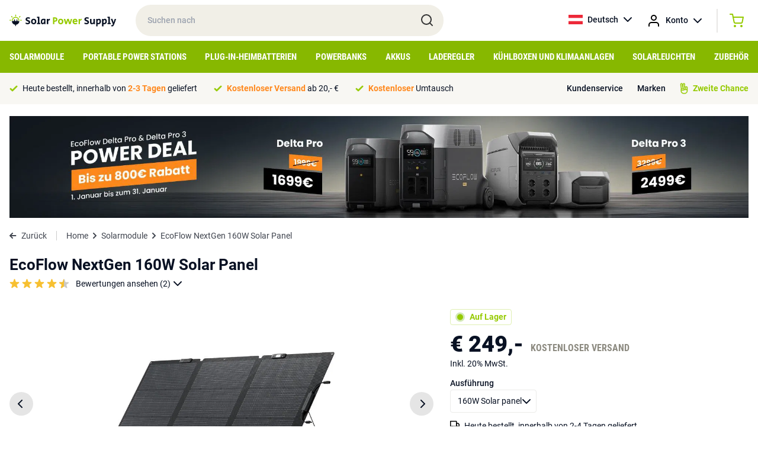

--- FILE ---
content_type: text/html; charset=UTF-8
request_url: https://solarpowersupply.at/solarmodule/ecoflow-160w-solar-panel
body_size: 15826
content:
<!DOCTYPE html>
<html lang="de">
<head>
    <meta charset="utf-8">
    <meta http-equiv="Content-Type" content="text/html; charset=utf-8">
    <meta name="viewport" content="width=device-width, initial-scale=1">
    <link rel="stylesheet" href="/css/app.css?id=ac4d74959f810353c4c2cb9ac6c55836" type="text/css" media="screen">
    <meta name="csrf-token" content="S8PlwZYrR7lO7PDJJfkQItVF8XqMwJAxvpRe7uwG">

    
            <meta property="og:title" content="EcoFlow NextGen 160W Solar Panel">
        <title>EcoFlow NextGen 160W Solar Panel</title>
    
            <meta name="description" content="Das EcoFlow NextGen 160W Solar Panel bestellen Sie bei Solar Power Supply ➤ Das komplette Sortiment ➤ Ratschläge vom Experten">
        <meta property="og:description" content="Das EcoFlow NextGen 160W Solar Panel bestellen Sie bei Solar Power Supply ➤ Das komplette Sortiment ➤ Ratschläge vom Experten">
        <meta name="twitter:description" content="Das EcoFlow NextGen 160W Solar Panel bestellen Sie bei Solar Power Supply ➤ Das komplette Sortiment ➤ Ratschläge vom Experten">
    
            <link rel="canonical" href="https://solarpowersupply.at/solarmodule/ecoflow-160w-solar-panel">
    
                        <link rel="alternate" hreflang="nl-NL" href="https://solarpowersupply.nl/zonnepanelen/ecoflow-160w-solar-panel" />
                    <link rel="alternate" hreflang="nl-BE" href="https://solarpowersupply.be/zonnepanelen/ecoflow-160w-solar-panel" />
                    <link rel="alternate" hreflang="de-DE" href="https://solarpowersupply.de/solarmodule/ecoflow-160w-solar-panel" />
                    <link rel="alternate" hreflang="de-AT" href="https://solarpowersupply.at/solarmodule/ecoflow-160w-solar-panel" />
                    <link rel="alternate" hreflang="en-IE" href="https://solarpowersupply.ie/solar-panels/ecoflow-160w-solar-panel" />
                    <link rel="alternate" hreflang="en-EU" href="https://solarpowersupply.eu/solar-panels/ecoflow-160w-solar-panel" />
            
	<meta property="og:url" content="https://solarpowersupply.at/solarmodule/ecoflow-160w-solar-panel">
	<meta name="twitter:card" content="summary">
	<meta name="twitter:url" content="https://solarpowersupply.at/solarmodule/ecoflow-160w-solar-panel">
    <script type="text/javascript">
        window.taxExemptionSelected = true;
        window.currency = 'EUR';
        window.currencySign = '€';
        window.currencyPosition = 'before';
        window.locale = 'de';
                window.contentDomain = 'https://cdn.solarpowersupply.eu/';
            </script>
            <!-- Google Tag Manager -->
<script>(function(w,d,s,l,i){w[l]=w[l]||[];w[l].push({'gtm.start':
new Date().getTime(),event:'gtm.js'});var f=d.getElementsByTagName(s)[0],
j=d.createElement(s),dl=l!='dataLayer'?'&l='+l:'';j.async=true;j.src=
'https://load.data.solarpowersupply.at/aydxeukh.js?id='+i+dl;f.parentNode.insertBefore(j,f);
})(window,document,'script','dataLayer','GTM-P67TBJJ');</script>
<!-- End Google Tag Manager -->
    
    <link rel="apple-touch-icon" sizes="180x180" href="https://cdn.solarpowersupply.eu/img/favicons/apple-touch-icon.png">
    <link rel="icon" type="image/png" sizes="32x32" href="https://cdn.solarpowersupply.eu/img/favicons/favicon-32x32.png">
    <link rel="icon" type="image/png" sizes="16x16" href="https://cdn.solarpowersupply.eu/img/favicons/favicon-16x16.png">
    <link rel="manifest" href="/img/favicons/site.webmanifest">
    <link rel="mask-icon" href="https://cdn.solarpowersupply.eu/img/favicons/safari-pinned-tab.svg" color="#101010">
    <link rel="shortcut icon" href="https://cdn.solarpowersupply.eu/img/favicons/favicon.ico">
    <meta name="msapplication-TileColor" content="#2d89ef">
    <meta name="msapplication-config" content="/img/favicons/browserconfig.xml">
    <meta name="theme-color" content="#ffffff">

</head>
<body class="antialiased text-primaryText text-f14 font-body">

    
    <div id="app">
        <section class="py-2 px-4 relative z-20" id="top-bar">
            <div class="max-w-screen-xl mx-auto flex justify-start items-center">
                <div id="mobile-hamburger" class="md:hidden mr-2">
                </div>
                <a href="/" class="pr-8">
                    <img src="https://cdn.solarpowersupply.eu/img/solar-power-supply-logo.svg" alt="Solar Power Supply">
                </a>
                <div class="relative w-72 lg:w-5/12 hidden md:block">
                    <input id="search" class="w-full rounded-full px-5 py-4 font-medium bg-sand outline-none focus:ring-2 ring-green transition" type="text" placeholder="Suchen nach">
                    <img src="https://cdn.solarpowersupply.eu/img/search.svg" class="absolute right-4 top-[14px]" alt="Search">
                </div>
                <div class="flex font-medium ml-auto">
                    <div class="relative group">
                        <a href="https://solarpowersupply.at" class="hidden sm:flex items-center space-x-2 hover:bg-lightSand group-hover:bg-lightSand py-3 px-3 rounded-sm transition">
                            <img src="https://cdn.solarpowersupply.eu/img/flags/at.svg" alt="Deutsch" class="w-6 h-4 object-cover">
                            <span>Deutsch</span>
                            <img src="https://cdn.solarpowersupply.eu/img/chevron-down-black.svg" alt="Show languages">
                        </a>
                        <div class="absolute left-0 right-0 bg-lightSand hidden group-hover:block rounded-b-sm">
                                                            
                                <a href="https://solarpowersupply.nl/zonnepanelen/ecoflow-160w-solar-panel" class="flex items-center space-x-2 py-2 px-3 hover:bg-white transition">
                                    <img src="https://cdn.solarpowersupply.eu/img/flags/nl.svg" alt="Nederlands" class="w-6 h-4 object-cover">
                                    <span>Nederlands</span>
                                </a>
                                                            
                                <a href="https://solarpowersupply.be/zonnepanelen/ecoflow-160w-solar-panel" class="flex items-center space-x-2 py-2 px-3 hover:bg-white transition">
                                    <img src="https://cdn.solarpowersupply.eu/img/flags/be.svg" alt="Nederlands" class="w-6 h-4 object-cover">
                                    <span>Nederlands</span>
                                </a>
                                                            
                                <a href="https://solarpowersupply.de/solarmodule/ecoflow-160w-solar-panel" class="flex items-center space-x-2 py-2 px-3 hover:bg-white transition">
                                    <img src="https://cdn.solarpowersupply.eu/img/flags/de.svg" alt="Deutsch" class="w-6 h-4 object-cover">
                                    <span>Deutsch</span>
                                </a>
                                                                                            
                                <a href="https://solarpowersupply.ie/solar-panels/ecoflow-160w-solar-panel" class="flex items-center space-x-2 py-2 px-3 hover:bg-white transition">
                                    <img src="https://cdn.solarpowersupply.eu/img/flags/ie.svg" alt="English" class="w-6 h-4 object-cover">
                                    <span>English</span>
                                </a>
                                                            
                                <a href="https://solarpowersupply.eu/solar-panels/ecoflow-160w-solar-panel" class="flex items-center space-x-2 py-2 px-3 hover:bg-white transition">
                                    <img src="https://cdn.solarpowersupply.eu/img/flags/eu.svg" alt="English" class="w-6 h-4 object-cover">
                                    <span>English</span>
                                </a>
                                                    </div>
                    </div>
                    <div class="relative group">
                        <a href="https://solarpowersupply.at/login" class="flex items-center sm:space-x-2 hover:bg-lightSand group-hover:bg-lightSand py-3 px-1 sm:px-3 rounded-sm transition">
                            <img src="https://cdn.solarpowersupply.eu/img/account.svg" alt="Account" >
                            <span class="hidden sm:inline">Konto</span>
                            <img src="https://cdn.solarpowersupply.eu/img/chevron-down-black.svg" alt="Show languages" class="hidden sm:inline">
                        </a>
                        <div class="absolute left-0 right-0 bg-lightSand hidden group-hover:block rounded-b-sm">
                                                    </div>
                    </div>
                    <div class="border-l border-r border-grey border-opacity-50 ml-3 mr-3 my-1 hidden sm:block hover:bg-lightSand"></div>
                    <vue-mini-cart url="https://solarpowersupply.at/cart"></vue-mini-cart>
                    <vue-mini-mail-when-in-stock title="Informiere mich bei Vorrat" content="Leider ist das Produkt derzeit nicht auf Lager. Hinterlassen Sie Ihre Daten und Sie erhalten eine Nachricht, sobald es wieder auf Lager ist. Oder sehen Sie sich die Alternativen auf der Produktseite an." :max-width="500"></vue-mini-mail-when-in-stock>
                </div>
            </div>
        </section>


        <section class="bg-ctaGreen py-2 px-4 md:hidden relative z-10" id="mobile-search">
            <div class="max-w-screen-xl mx-auto">
                <div class="relative">
                    <input id="search-mobile" class="w-full rounded-full px-5 py-[11px] md:py-4 font-medium bg-sand outline-none focus:ring-2 ring-darkSand" type="text" placeholder="Suchen nach">
                    <img src="https://cdn.solarpowersupply.eu/img/search.svg" class="absolute right-4 top-[9px] md:top-3" alt="Search">
                </div>
            </div>
        </section>


        <section class="bg-ctaGreen px-4 hidden md:block" id="navigation">
            <div class="max-w-screen-xl mx-auto">
                                    <ul class="flex justify-between items-center">
                                                    <li class="menu-item">
                                <a class="block py-3 uppercase font-bold font-caption text-f12 lg:text-f14 xl:text-f15 text-white menu-item-borders transition" href="https://solarpowersupply.at/solarmodule">Solarmodule</a>
                                                                    <div class="sub-menu bg-white absolute left-0 right-0 py-6 px-4 shadow-lg">
                                        <div class="max-w-screen-xl mx-auto">
                                            <div class="grid grid-cols-12 gap-6">
                                                <div class="col-span-9">

                                                                                                            <a href="https://solarpowersupply.at/solarmodule" class="font-bold text-darkGreen flex whitespace-nowrap mb-3 group">
                                                            <span class="group-hover:underline">Alle Solarmodule ansehen</span>
                                                            <img src="https://cdn.solarpowersupply.eu/img/chevron-right-darkgreen.svg" class="ml-2" alt="Right">
                                                        </a>
                                                    
                                                    <div class="grid grid-cols-12 gap-6">
                                                                                                                        <div class="col-span-4 leading-extra-loose">
                                                                    <h5 class="font-bold">Solarmodul-Typen</h5>

                                                                                                                                            <ul>
                                                                                                                                                            <li  ><a href="https://solarpowersupply.at/solarmodule/solarmodule-fur-wohnmobile" class="hover:text-darkGreen hover:font-bold transition">Solarmodule für Wohnmobile</a></li>
                                                                                                                                                            <li  ><a href="https://solarpowersupply.at/solarmodule/solarmodule-fur-boote" class="hover:text-darkGreen hover:font-bold transition">Solarmodule für Boote</a></li>
                                                                                                                                                            <li  ><a href="https://solarpowersupply.at/solarmodule/tragbare-solarmodule" class="hover:text-darkGreen hover:font-bold transition">Tragbare Solarmodule</a></li>
                                                                                                                                                            <li  ><a href="https://solarpowersupply.at/solarmodule/balkon-solarmodule" class="hover:text-darkGreen hover:font-bold transition">Balkon-Solarmodule</a></li>
                                                                                                                                                            <li  ><a href="https://solarpowersupply.at/solarmodule/solarmodule-mit-aluminiumrahmen" class="hover:text-darkGreen hover:font-bold transition">Solarmodule mit Aluminiumrahmen</a></li>
                                                                                                                                                            <li  ><a href="https://solarpowersupply.at/solarmodule/semi-flexible-solarmodule" class="hover:text-darkGreen hover:font-bold transition">Semi Flexible Solarmodule</a></li>
                                                                                                                                                            <li  ><a href="https://solarpowersupply.at/solarmodule/usb-usb-c-solarmodule" class="hover:text-darkGreen hover:font-bold transition">USB / USB-C Solarmodule</a></li>
                                                                                                                                                    </ul>
                                                                                                                                    </div>
                                                                                                                        <div class="col-span-4 leading-extra-loose">
                                                                    <h5 class="font-bold">Anschluss-Typen</h5>

                                                                                                                                            <ul>
                                                                                                                                                            <li  ><a href="https://solarpowersupply.at/solarmodule/solarmodule-mit-mc4-ausgang" class="hover:text-darkGreen hover:font-bold transition">Solarmodule mit MC4 Ausgang</a></li>
                                                                                                                                                            <li  ><a href="https://solarpowersupply.at/solarmodule/solarmodule-mit-8mm-ausgang" class="hover:text-darkGreen hover:font-bold transition">Solarmodule mit 8mm Ausgang</a></li>
                                                                                                                                                            <li  ><a href="https://solarpowersupply.at/solarmodule/solarmodule-mit-hpp-ausgang" class="hover:text-darkGreen hover:font-bold transition">Solarmodule mit HPP Ausgang</a></li>
                                                                                                                                                            <li  ><a href="https://solarpowersupply.at/solarmodule/solarmodule-mit-usb-a-usb-c-output" class="hover:text-darkGreen hover:font-bold transition">Solarmodule mit USB-A / USB-C output</a></li>
                                                                                                                                                            <li  ><a href="https://solarpowersupply.at/solarmodule/solarmodule-mit-anderson-ausgang" class="hover:text-darkGreen hover:font-bold transition">Solarmodule mit Anderson-Ausgang</a></li>
                                                                                                                                                            <li  ><a href="https://solarpowersupply.at/solarmodule/solarmodule-ohne-adapterausgang" class="hover:text-darkGreen hover:font-bold transition">Solarmodule ohne Adapterausgang</a></li>
                                                                                                                                                    </ul>
                                                                                                                                    </div>
                                                                                                                        <div class="col-span-4 leading-extra-loose">
                                                                    <h5 class="font-bold">Marke</h5>

                                                                                                                                            <ul>
                                                                                                                                                            <li  ><a href="https://solarpowersupply.at/solarmodule/ecoflow-solarmodule" class="hover:text-darkGreen hover:font-bold transition">EcoFlow Solarmodule</a></li>
                                                                                                                                                            <li  ><a href="https://solarpowersupply.at/solarmodule/bluetti-solarmodule" class="hover:text-darkGreen hover:font-bold transition">Bluetti Solarmodule</a></li>
                                                                                                                                                            <li  ><a href="https://solarpowersupply.at/solarmodule/goal-zero-solarmodule" class="hover:text-darkGreen hover:font-bold transition">Goal Zero Solarmodule</a></li>
                                                                                                                                                            <li  ><a href="https://solarpowersupply.at/solarmodule/anker-solarmodule" class="hover:text-darkGreen hover:font-bold transition">Anker Solarmodule</a></li>
                                                                                                                                                            <li  ><a href="https://solarpowersupply.at/solarmodule/wattstunde-solarmodule" class="hover:text-darkGreen hover:font-bold transition">Wattstunde solarmodule</a></li>
                                                                                                                                                            <li  ><a href="https://solarpowersupply.at/solarmodule/solar-power-supply-solarmodule" class="hover:text-darkGreen hover:font-bold transition">Solar Power Supply Solarmodule</a></li>
                                                                                                                                                            <li  ><a href="https://solarpowersupply.at/solarmodule/sunbeamsystem-solarmodule" class="hover:text-darkGreen hover:font-bold transition">SUNBEAMsystem Solarmodule</a></li>
                                                                                                                                                            <li  ><a href="https://solarpowersupply.at/solarmodule/xtorm-solarmodule" class="hover:text-darkGreen hover:font-bold transition">Xtorm Solarmodule</a></li>
                                                                                                                                                            <li  ><a href="https://solarpowersupply.at/solarmodule/powertraveller-solarmodule" class="hover:text-darkGreen hover:font-bold transition">Powertraveller Solarmodule</a></li>
                                                                                                                                                    </ul>
                                                                                                                                    </div>
                                                                                                                </div>
                                                </div>
                                                <div class="col-span-3">
                                                                                                                                                        </div>
                                            </div>
                                        </div>
                                    </div>
                                                            </li>
                                                    <li class="menu-item">
                                <a class="block py-3 uppercase font-bold font-caption text-f12 lg:text-f14 xl:text-f15 text-white menu-item-borders transition" href="https://solarpowersupply.at/portable-power-stations">Portable Power Stations</a>
                                                                    <div class="sub-menu bg-white absolute left-0 right-0 py-6 px-4 shadow-lg">
                                        <div class="max-w-screen-xl mx-auto">
                                            <div class="grid grid-cols-12 gap-6">
                                                <div class="col-span-9">

                                                                                                            <a href="https://solarpowersupply.at/portable-power-stations" class="font-bold text-darkGreen flex whitespace-nowrap mb-3 group">
                                                            <span class="group-hover:underline">Alle Portable Power Stations ansehen</span>
                                                            <img src="https://cdn.solarpowersupply.eu/img/chevron-right-darkgreen.svg" class="ml-2" alt="Right">
                                                        </a>
                                                    
                                                    <div class="grid grid-cols-12 gap-6">
                                                                                                                        <div class="col-span-4 leading-extra-loose">
                                                                    <h5 class="font-bold">Portable Power Stations - Typen</h5>

                                                                                                                                            <ul>
                                                                                                                                                            <li  ><a href="https://solarpowersupply.at/portable-power-stations/portable-home-batterien" class="hover:text-darkGreen hover:font-bold transition">Portable Home Batterien</a></li>
                                                                                                                                                            <li  ><a href="https://solarpowersupply.at/portable-power-stations/power-stations-mit-erweiterbarer-kapazitat" class="hover:text-darkGreen hover:font-bold transition">Power Stations mit erweiterbarer Kapazität</a></li>
                                                                                                                                                            <li  ><a href="https://solarpowersupply.at/portable-power-stations/zusatzbatterien" class="hover:text-darkGreen hover:font-bold transition">Zusatzbatterien</a></li>
                                                                                                                                                    </ul>
                                                                                                                                    </div>
                                                                                                                        <div class="col-span-4 leading-extra-loose">
                                                                    <h5 class="font-bold">Marke</h5>

                                                                                                                                            <ul>
                                                                                                                                                            <li  ><a href="https://solarpowersupply.at/portable-power-stations/ecoflow-portable-power-stations" class="hover:text-darkGreen hover:font-bold transition">EcoFlow Portable Power Stations</a></li>
                                                                                                                                                            <li  ><a href="https://solarpowersupply.at/portable-power-stations/bluetti-portable-power-stations" class="hover:text-darkGreen hover:font-bold transition">Bluetti Portable Power Stations</a></li>
                                                                                                                                                            <li  ><a href="https://solarpowersupply.at/portable-power-stations/goal-zero-portable-power-stations" class="hover:text-darkGreen hover:font-bold transition">Goal Zero Portable Power Stations</a></li>
                                                                                                                                                            <li  ><a href="https://solarpowersupply.at/portable-power-stations/anker-portable-power-stations" class="hover:text-darkGreen hover:font-bold transition">Anker Portable Power Stations</a></li>
                                                                                                                                                            <li  ><a href="https://solarpowersupply.at/portable-power-stations/xtorm-portable-power-stations" class="hover:text-darkGreen hover:font-bold transition">Xtorm Portable Power Stations</a></li>
                                                                                                                                                    </ul>
                                                                                                                                    </div>
                                                                                                                </div>
                                                </div>
                                                <div class="col-span-3">
                                                                                                                                                        </div>
                                            </div>
                                        </div>
                                    </div>
                                                            </li>
                                                    <li class="menu-item">
                                <a class="block py-3 uppercase font-bold font-caption text-f12 lg:text-f14 xl:text-f15 text-white menu-item-borders transition" href="https://solarpowersupply.at/plug-in-heimbatterien">Plug-in-Heimbatterien</a>
                                                                    <div class="sub-menu bg-white absolute left-0 right-0 py-6 px-4 shadow-lg">
                                        <div class="max-w-screen-xl mx-auto">
                                            <div class="grid grid-cols-12 gap-6">
                                                <div class="col-span-9">

                                                                                                            <a href="https://solarpowersupply.at/plug-in-heimbatterien" class="font-bold text-darkGreen flex whitespace-nowrap mb-3 group">
                                                            <span class="group-hover:underline">Alle Plug-in-Heimbatteriesysteme ansehen</span>
                                                            <img src="https://cdn.solarpowersupply.eu/img/chevron-right-darkgreen.svg" class="ml-2" alt="Right">
                                                        </a>
                                                    
                                                    <div class="grid grid-cols-12 gap-6">
                                                                                                                        <div class="col-span-4 leading-extra-loose">
                                                                    <h5 class="font-bold">Heimspeichersysteme - Typen</h5>

                                                                                                                                            <ul>
                                                                                                                                                            <li  ><a href="https://solarpowersupply.at/plug-in-heimbatterien/heim-batteriespeicher" class="hover:text-darkGreen hover:font-bold transition">Plug &amp; Play Heimbatteriesysteme</a></li>
                                                                                                                                                            <li  ><a href="https://solarpowersupply.at/plug-in-heimbatterien/zubehor-fur-plug-in-heimbatterien" class="hover:text-darkGreen hover:font-bold transition">Zubehör für Plug-in Heimbatterie</a></li>
                                                                                                                                                            <li  ><a href="https://solarpowersupply.at/plug-in-heimbatterien/balkonkraftwerke" class="hover:text-darkGreen hover:font-bold transition">Balkonkraftwerke</a></li>
                                                                                                                                                            <li  ><a href="https://solarpowersupply.at/plug-in-heimbatterien/wohnmobil-tiny-house-systeme" class="hover:text-darkGreen hover:font-bold transition">Wohnmobil / Tiny House Systeme</a></li>
                                                                                                                                                    </ul>
                                                                                                                                    </div>
                                                                                                                        <div class="col-span-4 leading-extra-loose">
                                                                    <h5 class="font-bold">Marke</h5>

                                                                                                                                            <ul>
                                                                                                                                                            <li  ><a href="https://solarpowersupply.at/plug-in-heimbatterien/anker" class="hover:text-darkGreen hover:font-bold transition">Anker Plug-in-Heimbatterien</a></li>
                                                                                                                                                            <li  ><a href="https://solarpowersupply.at/plug-in-heimbatterien/zendure" class="hover:text-darkGreen hover:font-bold transition">Zendure Plug-in-Heimbatterien</a></li>
                                                                                                                                                            <li  ><a href="https://solarpowersupply.at/plug-in-heimbatterien/ecoflow" class="hover:text-darkGreen hover:font-bold transition">Ecoflow Plug-in-Heimbatterien</a></li>
                                                                                                                                                    </ul>
                                                                                                                                    </div>
                                                                                                                </div>
                                                </div>
                                                <div class="col-span-3">
                                                                                                                                                        </div>
                                            </div>
                                        </div>
                                    </div>
                                                            </li>
                                                    <li class="menu-item">
                                <a class="block py-3 uppercase font-bold font-caption text-f12 lg:text-f14 xl:text-f15 text-white menu-item-borders transition" href="https://solarpowersupply.at/powerbanks">Powerbanks</a>
                                                                    <div class="sub-menu bg-white absolute left-0 right-0 py-6 px-4 shadow-lg">
                                        <div class="max-w-screen-xl mx-auto">
                                            <div class="grid grid-cols-12 gap-6">
                                                <div class="col-span-9">

                                                                                                            <a href="https://solarpowersupply.at/powerbanks" class="font-bold text-darkGreen flex whitespace-nowrap mb-3 group">
                                                            <span class="group-hover:underline">Alle Powerbanks ansehen</span>
                                                            <img src="https://cdn.solarpowersupply.eu/img/chevron-right-darkgreen.svg" class="ml-2" alt="Right">
                                                        </a>
                                                    
                                                    <div class="grid grid-cols-12 gap-6">
                                                                                                                        <div class="col-span-4 leading-extra-loose">
                                                                    <h5 class="font-bold">Anschluss-Typen</h5>

                                                                                                                                            <ul>
                                                                                                                                                            <li  ><a href="https://solarpowersupply.at/powerbanks/usb-c-power-banks" class="hover:text-darkGreen hover:font-bold transition">USB-C Powerbanks</a></li>
                                                                                                                                                            <li  ><a href="https://solarpowersupply.at/powerbanks/usb-a-power-banks" class="hover:text-darkGreen hover:font-bold transition">USB-A Powerbanks</a></li>
                                                                                                                                                            <li  ><a href="https://solarpowersupply.at/powerbanks/solar-powerbanks" class="hover:text-darkGreen hover:font-bold transition">Solar Powerbanks</a></li>
                                                                                                                                                            <li  ><a href="https://solarpowersupply.at/powerbanks/wireless-powerbanks" class="hover:text-darkGreen hover:font-bold transition">Wireless Powerbanks</a></li>
                                                                                                                                                            <li  ><a href="https://solarpowersupply.at/powerbanks/laptop-power-banks" class="hover:text-darkGreen hover:font-bold transition">Laptop-Powerbanks</a></li>
                                                                                                                                                            <li  ><a href="https://solarpowersupply.at/powerbanks/outdoor-power-banks" class="hover:text-darkGreen hover:font-bold transition">Outdoor Powerbanks</a></li>
                                                                                                                                                    </ul>
                                                                                                                                    </div>
                                                                                                                        <div class="col-span-4 leading-extra-loose">
                                                                    <h5 class="font-bold">Marke</h5>

                                                                                                                                            <ul>
                                                                                                                                                            <li  ><a href="https://solarpowersupply.at/powerbanks/xtorm-power-banks" class="hover:text-darkGreen hover:font-bold transition">Xtorm-Powerbanks</a></li>
                                                                                                                                                            <li  ><a href="https://solarpowersupply.at/powerbanks/goal-zero-power-banks" class="hover:text-darkGreen hover:font-bold transition">Goal Zero Powerbanks</a></li>
                                                                                                                                                            <li  ><a href="https://solarpowersupply.at/powerbanks/sunbeamsystem-power-banks" class="hover:text-darkGreen hover:font-bold transition">SUNBEAMsystem Powerbanks</a></li>
                                                                                                                                                    </ul>
                                                                                                                                    </div>
                                                                                                                </div>
                                                </div>
                                                <div class="col-span-3">
                                                                                                                                                        </div>
                                            </div>
                                        </div>
                                    </div>
                                                            </li>
                                                    <li class="menu-item">
                                <a class="block py-3 uppercase font-bold font-caption text-f12 lg:text-f14 xl:text-f15 text-white menu-item-borders transition" href="https://solarpowersupply.at/akkus">Akkus</a>
                                                            </li>
                                                    <li class="menu-item">
                                <a class="block py-3 uppercase font-bold font-caption text-f12 lg:text-f14 xl:text-f15 text-white menu-item-borders transition" href="https://solarpowersupply.at/laderegler">Laderegler</a>
                                                            </li>
                                                    <li class="menu-item">
                                <a class="block py-3 uppercase font-bold font-caption text-f12 lg:text-f14 xl:text-f15 text-white menu-item-borders transition" href="https://solarpowersupply.at/kuhlboxen-klimaataanlagen">Kühlboxen und Klimaanlagen</a>
                                                            </li>
                                                    <li class="menu-item">
                                <a class="block py-3 uppercase font-bold font-caption text-f12 lg:text-f14 xl:text-f15 text-white menu-item-borders transition" href="https://solarpowersupply.at/solarleuchten">Solarleuchten</a>
                                                            </li>
                                                    <li class="menu-item">
                                <a class="block py-3 uppercase font-bold font-caption text-f12 lg:text-f14 xl:text-f15 text-white menu-item-borders transition" href="https://solarpowersupply.at/zubehor">Zubehör</a>
                                                                    <div class="sub-menu bg-white absolute left-0 right-0 py-6 px-4 shadow-lg">
                                        <div class="max-w-screen-xl mx-auto">
                                            <div class="grid grid-cols-12 gap-6">
                                                <div class="col-span-9">

                                                                                                            <a href="https://solarpowersupply.at/zubehor" class="font-bold text-darkGreen flex whitespace-nowrap mb-3 group">
                                                            <span class="group-hover:underline">Alle ansehen</span>
                                                            <img src="https://cdn.solarpowersupply.eu/img/chevron-right-darkgreen.svg" class="ml-2" alt="Right">
                                                        </a>
                                                    
                                                    <div class="grid grid-cols-12 gap-6">
                                                                                                                        <div class="col-span-4 leading-extra-loose">
                                                                    <h5 class="font-bold">Kabel</h5>

                                                                                                                                            <ul>
                                                                                                                                                            <li  ><a href="https://solarpowersupply.at/zubehor/solarkabel" class="hover:text-darkGreen hover:font-bold transition">Solarkabel</a></li>
                                                                                                                                                            <li  ><a href="https://solarpowersupply.at/zubehor/adapterkabel" class="hover:text-darkGreen hover:font-bold transition">Adapterkabel</a></li>
                                                                                                                                                            <li  ><a href="https://solarpowersupply.at/zubehor/verlangerungskabel" class="hover:text-darkGreen hover:font-bold transition">Verlängerungskabel</a></li>
                                                                                                                                                            <li  ><a href="https://solarpowersupply.at/zubehor/usb-a-kabel" class="hover:text-darkGreen hover:font-bold transition">USB-A Kabel</a></li>
                                                                                                                                                            <li  ><a href="https://solarpowersupply.at/zubehor/usb-c-kabel" class="hover:text-darkGreen hover:font-bold transition">USB-C Kabel</a></li>
                                                                                                                                                    </ul>
                                                                                                                                    </div>
                                                                                                                        <div class="col-span-4 leading-extra-loose">
                                                                    <h5 class="font-bold">Adapter</h5>

                                                                                                                                            <ul>
                                                                                                                                                            <li  ><a href="https://solarpowersupply.at/zubehor/adapterkabel" class="hover:text-darkGreen hover:font-bold transition">Adapterkabel</a></li>
                                                                                                                                                            <li  ><a href="https://solarpowersupply.at/zubehor/netzteil-ac-adapter" class="hover:text-darkGreen hover:font-bold transition">Netzteil / AC-Adapter</a></li>
                                                                                                                                                            <li  ><a href="https://solarpowersupply.at/zubehor/kfz-ladegerat" class="hover:text-darkGreen hover:font-bold transition">Kfz-Ladegerät</a></li>
                                                                                                                                                    </ul>
                                                                                                                                    </div>
                                                                                                                        <div class="col-span-4 leading-extra-loose">
                                                                    <h5 class="font-bold">Wechselrichter / DC-Ladegeräte</h5>

                                                                                                                                            <ul>
                                                                                                                                                            <li  ><a href="https://solarpowersupply.at/zubehor/230v-wechselrichter" class="hover:text-darkGreen hover:font-bold transition">230V-Wechselrichter</a></li>
                                                                                                                                                            <li  ><a href="https://solarpowersupply.at/zubehor/mikro-wechselrichter" class="hover:text-darkGreen hover:font-bold transition">Mikrowechselrichter</a></li>
                                                                                                                                                            <li  ><a href="https://solarpowersupply.at/zubehor/dc-ladelosungen" class="hover:text-darkGreen hover:font-bold transition">DC-Ladelösungen</a></li>
                                                                                                                                                    </ul>
                                                                                                                                    </div>
                                                                                                                        <div class="col-span-4 leading-extra-loose">
                                                                    <h5 class="font-bold">Installationszubehör</h5>

                                                                                                                                            <ul>
                                                                                                                                                            <li  ><a href="https://solarpowersupply.at/zubehor/befestigungssysteme" class="hover:text-darkGreen hover:font-bold transition">Befestigungssysteme</a></li>
                                                                                                                                                            <li  ><a href="https://solarpowersupply.at/zubehor/solarkabel" class="hover:text-darkGreen hover:font-bold transition">Solarkabel</a></li>
                                                                                                                                                            <li  ><a href="https://solarpowersupply.at/zubehor/kleber-kit" class="hover:text-darkGreen hover:font-bold transition">Kleber / Kit</a></li>
                                                                                                                                                            <li  ><a href="https://solarpowersupply.at/zubehor/ecoflow-eco-system-zubehor" class="hover:text-darkGreen hover:font-bold transition">Ecoflow Eco-System Zubehör</a></li>
                                                                                                                                                            <li  ><a href="https://solarpowersupply.at/zubehor/displays" class="hover:text-darkGreen hover:font-bold transition">Displays</a></li>
                                                                                                                                                            <li  ><a href="https://solarpowersupply.at/zubehor/travel-bags" class="hover:text-darkGreen hover:font-bold transition">Travel Bags</a></li>
                                                                                                                                                            <li  ><a href="https://solarpowersupply.at/zubehor/smart-devices-zubehor" class="hover:text-darkGreen hover:font-bold transition">Smart Devices Zubehör</a></li>
                                                                                                                                                    </ul>
                                                                                                                                    </div>
                                                                                                                        <div class="col-span-4 leading-extra-loose">
                                                                    <h5 class="font-bold">Zubehör nach Hersteller</h5>

                                                                                                                                            <ul>
                                                                                                                                                            <li  ><a href="https://solarpowersupply.at/zubehor/goal-zero-zubehor" class="hover:text-darkGreen hover:font-bold transition">Goal Zero Zubehör</a></li>
                                                                                                                                                            <li  ><a href="https://solarpowersupply.at/zubehor/wattstunde-zubehor" class="hover:text-darkGreen hover:font-bold transition">Wattstunde Zubehör</a></li>
                                                                                                                                                            <li  ><a href="https://solarpowersupply.at/zubehor/ecoflow-zubehor" class="hover:text-darkGreen hover:font-bold transition">EcoFlow Zubehör</a></li>
                                                                                                                                                            <li  ><a href="https://solarpowersupply.at/zubehor/bluetti-zubehor" class="hover:text-darkGreen hover:font-bold transition">Bluetti Zubehör</a></li>
                                                                                                                                                            <li  ><a href="https://solarpowersupply.at/zubehor/anker-zubehor" class="hover:text-darkGreen hover:font-bold transition">Anker Zubehör</a></li>
                                                                                                                                                            <li  ><a href="https://solarpowersupply.at/zubehor/solar-power-supply-zubehor" class="hover:text-darkGreen hover:font-bold transition">Solar Power Supply Zubehör</a></li>
                                                                                                                                                            <li  ><a href="https://solarpowersupply.at/zubehor/xtorm-zubehor" class="hover:text-darkGreen hover:font-bold transition">Xtorm Zubehör</a></li>
                                                                                                                                                    </ul>
                                                                                                                                    </div>
                                                                                                                </div>
                                                </div>
                                                <div class="col-span-3">
                                                                                                                                                        </div>
                                            </div>
                                        </div>
                                    </div>
                                                            </li>
                                            </ul>
                            </div>
        </section>

        <section class="py-2 sm:py-3 md:py-4 px-4 bg-lightSand " id="header-usps">
            <div class="max-w-screen-xl mx-auto flex items-center justify-center sm:justify-between">
                                    <ul class="flex space-x-7 style-usps">
                        
                                                                                <li class="items-center flex">
                                <img class="mr-2" src="https://cdn.solarpowersupply.eu/img/usp-check.svg" alt="Check">
                                <div>
                                    Heute bestellt, innerhalb von <strong>2-3 Tagen</strong> geliefert
                                </div>
                            </li>
                            
                                                                                                            <li class="items-center hidden md:flex">
                                <img class="mr-2" src="https://cdn.solarpowersupply.eu/img/usp-check.svg" alt="Check">
                                <div>
                                    <strong>Kostenloser Versand</strong> ab 20,- €
                                </div>
                            </li>
                            
                                                                                                            <li class="items-center hidden lg:flex">
                                <img class="mr-2" src="https://cdn.solarpowersupply.eu/img/usp-check.svg" alt="Check">
                                <div>
                                    <strong>Kostenloser</strong> Umtausch
                                </div>
                            </li>
                            
                                                </ul>
                                <ul class="hidden sm:flex items-center space-x-6 font-medium">
                                                                        <li><a href="/kundenservice" class="transition hover:text-green">Kundenservice</a></li>
                                                    <li><a href="/marken" class="transition hover:text-green">Marken</a></li>
                                                                <li><a href="/secondhand" class="flex space-x-2 text-green font-bold"><img src="https://cdn.solarpowersupply.eu/img/tweedekans.svg" alt="Zweite Chance"> <div>Zweite Chance</div></a></li>
                </ul>
            </div>
        </section>

                                <section class="pt-5 px-4   " id="top-banner">
                <vue-responsive-image  on-click="https://solarpowersupply.at/promo/delta-pro-power-deal"  url="https://cdn.solarpowersupply.eu/files/EcoFlow_PowerDeal_2026_Sitewide_DE-20260105-1.jpg" mobile-url="https://cdn.solarpowersupply.eu/files/EcoFlow_PowerDeal_2026_Sitewide_Mobile_DE-20260105-1.jpg?class=800" :classes="['max-w-screen-xl mx-auto rounded-md flex flex-col items-start banner w-full']"  >
                                                        </vue-responsive-image>
            </section>
        
                                <section class="px-4" id="breadcrumbs">
                <div class="max-w-screen-xl mx-auto flex items-center pt-5 pb-6 text-secondaryText">
                                            <a href="https://solarpowersupply.at/solarmodule" class="flex items-center transition hover:text-green">
                            <img src="https://cdn.solarpowersupply.eu/img/arrow-left-black.svg" class="mr-2" alt="Back">
                                                            <span class="hidden sm:inline">Zurück</span>
                                <span class="sm:hidden">Solarmodule</span>
                                                    </a>
                                        <div class="hidden sm:flex items-center">
                                                    <div class="border-l border-black border-opacity-20 mx-4 h-4"></div>
                                                                                                                                        <a href="https://solarpowersupply.at" class="transition hover:text-green">
                                                            Home
                                                            </a>
                                                                                                                <img src="https://cdn.solarpowersupply.eu/img/chevron-right-black.svg" class="mx-2" alt="Right">
                                                                                        <a href="https://solarpowersupply.at/solarmodule" class="transition hover:text-green">
                                                            Solarmodule
                                                            </a>
                                                                                                                <img src="https://cdn.solarpowersupply.eu/img/chevron-right-black.svg" class="mx-2" alt="Right">
                                                                                        EcoFlow NextGen 160W Solar Panel
                                                                        </div>
                </div>
            </section>
        
        <section itemscope itemtype="https://schema.org/Product">
        <section class="md:px-4 md:mb-6">
            <div class="max-w-screen-xl mx-auto">
                <div class="px-4 md:px-0">
                    <h1 class="text-f20 leading-very-tight md:text-f26 font-bold mb-2" itemprop="name">
                                                    EcoFlow NextGen 160W Solar Panel
                                            </h1>
                                            <meta itemprop="sku" content="EFSOLAR160W" />
                                                                <div itemprop="brand" itemtype="https://schema.org/Brand" itemscope>
                            <meta itemprop="name" content="Ecoflow" />
                        </div>
                                                                <div class="flex items-center mb-8"  itemprop="aggregateRating" itemtype="https://schema.org/AggregateRating" itemscope >
                            <vue-review-stars class="space-x-1 mr-3" :rating="4.5"></vue-review-stars>
                                                            <meta itemprop="ratingValue" content="4.5" />
                                <meta itemprop="reviewCount" content="2" />
                                <a href="#reviews" class="flex items-center hover:text-green transition">
                                    Bewertungen ansehen (2)
                                    <img src="https://cdn.solarpowersupply.eu/img/chevron-down-black.svg" alt="Bewertungen ansehen" class="ml-1">
                                </a>
                                                    </div>
                                    </div>

                                <div class="grid grid-cols-12 gap-7">

                                                                        <link itemprop="image" href="https://cdn.solarpowersupply.eu/files/ecoflow-nextgen-portable-solar-panel-160w-20250903.jpg?class=800" />
                                            
                    <vue-product-media  :images="[{&quot;url&quot;:&quot;https:\/\/cdn.solarpowersupply.eu\/files\/ecoflow-nextgen-portable-solar-panel-160w-20250903.jpg?class=800&quot;,&quot;mobile_url&quot;:&quot;https:\/\/cdn.solarpowersupply.eu\/files\/ecoflow-nextgen-portable-solar-panel-160w-20250903.jpg?class=800&quot;,&quot;thumbnail_url&quot;:&quot;https:\/\/cdn.solarpowersupply.eu\/files\/ecoflow-nextgen-portable-solar-panel-160w-20250903.jpg?class=200&quot;,&quot;w&quot;:800,&quot;h&quot;:800,&quot;size_percentage&quot;:140},{&quot;url&quot;:&quot;https:\/\/cdn.solarpowersupply.eu\/files\/ecoflow-nextgen-portable-solar-panel-160w-2-20250903.jpg?class=800&quot;,&quot;mobile_url&quot;:&quot;https:\/\/cdn.solarpowersupply.eu\/files\/ecoflow-nextgen-portable-solar-panel-160w-2-20250903.jpg?class=800&quot;,&quot;thumbnail_url&quot;:&quot;https:\/\/cdn.solarpowersupply.eu\/files\/ecoflow-nextgen-portable-solar-panel-160w-2-20250903.jpg?class=200&quot;,&quot;w&quot;:800,&quot;h&quot;:800,&quot;size_percentage&quot;:140},{&quot;url&quot;:&quot;https:\/\/cdn.solarpowersupply.eu\/files\/ecoflow-nextgen-portable-solar-panel-160w-3-20250903.jpg?class=800&quot;,&quot;mobile_url&quot;:&quot;https:\/\/cdn.solarpowersupply.eu\/files\/ecoflow-nextgen-portable-solar-panel-160w-3-20250903.jpg?class=800&quot;,&quot;thumbnail_url&quot;:&quot;https:\/\/cdn.solarpowersupply.eu\/files\/ecoflow-nextgen-portable-solar-panel-160w-3-20250903.jpg?class=200&quot;,&quot;w&quot;:800,&quot;h&quot;:800,&quot;size_percentage&quot;:140},{&quot;url&quot;:&quot;https:\/\/cdn.solarpowersupply.eu\/files\/ecoflow-nextgen-portable-solar-panel-160w-4-20250903.jpg?class=800&quot;,&quot;mobile_url&quot;:&quot;https:\/\/cdn.solarpowersupply.eu\/files\/ecoflow-nextgen-portable-solar-panel-160w-4-20250903.jpg?class=800&quot;,&quot;thumbnail_url&quot;:&quot;https:\/\/cdn.solarpowersupply.eu\/files\/ecoflow-nextgen-portable-solar-panel-160w-4-20250903.jpg?class=200&quot;,&quot;w&quot;:800,&quot;h&quot;:800,&quot;size_percentage&quot;:140},{&quot;url&quot;:&quot;https:\/\/cdn.solarpowersupply.eu\/files\/ecoflow-nextgen-portable-solar-panel-160w-8-20250903.jpg?class=800&quot;,&quot;mobile_url&quot;:&quot;https:\/\/cdn.solarpowersupply.eu\/files\/ecoflow-nextgen-portable-solar-panel-160w-8-20250903.jpg?class=800&quot;,&quot;thumbnail_url&quot;:&quot;https:\/\/cdn.solarpowersupply.eu\/files\/ecoflow-nextgen-portable-solar-panel-160w-8-20250903.jpg?class=200&quot;,&quot;w&quot;:800,&quot;h&quot;:800,&quot;size_percentage&quot;:140},{&quot;url&quot;:&quot;https:\/\/cdn.solarpowersupply.eu\/files\/ecoflow-nextgen-portable-solar-panel-160w-5-20250903.jpg?class=800&quot;,&quot;mobile_url&quot;:&quot;https:\/\/cdn.solarpowersupply.eu\/files\/ecoflow-nextgen-portable-solar-panel-160w-5-20250903.jpg?class=800&quot;,&quot;thumbnail_url&quot;:&quot;https:\/\/cdn.solarpowersupply.eu\/files\/ecoflow-nextgen-portable-solar-panel-160w-5-20250903.jpg?class=200&quot;,&quot;w&quot;:800,&quot;h&quot;:800,&quot;size_percentage&quot;:140},{&quot;url&quot;:&quot;https:\/\/cdn.solarpowersupply.eu\/files\/ecoflow-nextgen-portable-solar-panel-160w-9-20250903.jpg?class=800&quot;,&quot;mobile_url&quot;:&quot;https:\/\/cdn.solarpowersupply.eu\/files\/ecoflow-nextgen-portable-solar-panel-160w-9-20250903.jpg?class=800&quot;,&quot;thumbnail_url&quot;:&quot;https:\/\/cdn.solarpowersupply.eu\/files\/ecoflow-nextgen-portable-solar-panel-160w-9-20250903.jpg?class=200&quot;,&quot;w&quot;:800,&quot;h&quot;:800,&quot;size_percentage&quot;:140},{&quot;url&quot;:&quot;https:\/\/cdn.solarpowersupply.eu\/files\/ecoflow-nextgen-portable-solar-panel-160w-6-20250903.jpg?class=800&quot;,&quot;mobile_url&quot;:&quot;https:\/\/cdn.solarpowersupply.eu\/files\/ecoflow-nextgen-portable-solar-panel-160w-6-20250903.jpg?class=800&quot;,&quot;thumbnail_url&quot;:&quot;https:\/\/cdn.solarpowersupply.eu\/files\/ecoflow-nextgen-portable-solar-panel-160w-6-20250903.jpg?class=200&quot;,&quot;w&quot;:800,&quot;h&quot;:800,&quot;size_percentage&quot;:140},{&quot;url&quot;:&quot;https:\/\/cdn.solarpowersupply.eu\/files\/ecoflow-nextgen-portable-solar-panel-160w-7-20250903.jpg?class=800&quot;,&quot;mobile_url&quot;:&quot;https:\/\/cdn.solarpowersupply.eu\/files\/ecoflow-nextgen-portable-solar-panel-160w-7-20250903.jpg?class=800&quot;,&quot;thumbnail_url&quot;:&quot;https:\/\/cdn.solarpowersupply.eu\/files\/ecoflow-nextgen-portable-solar-panel-160w-7-20250903.jpg?class=200&quot;,&quot;w&quot;:800,&quot;h&quot;:800,&quot;size_percentage&quot;:140},{&quot;url&quot;:&quot;https:\/\/cdn.solarpowersupply.eu\/files\/ecoflow-nextgen-portable-solar-panel-160w-10-20250903.jpg?class=800&quot;,&quot;mobile_url&quot;:&quot;https:\/\/cdn.solarpowersupply.eu\/files\/ecoflow-nextgen-portable-solar-panel-160w-10-20250903.jpg?class=800&quot;,&quot;thumbnail_url&quot;:&quot;https:\/\/cdn.solarpowersupply.eu\/files\/ecoflow-nextgen-portable-solar-panel-160w-10-20250903.jpg?class=200&quot;,&quot;w&quot;:800,&quot;h&quot;:800,&quot;size_percentage&quot;:140},{&quot;url&quot;:&quot;https:\/\/cdn.solarpowersupply.eu\/files\/ecoflow-nextgen-portable-solar-panel-160w-11-20250903.jpg?class=800&quot;,&quot;mobile_url&quot;:&quot;https:\/\/cdn.solarpowersupply.eu\/files\/ecoflow-nextgen-portable-solar-panel-160w-11-20250903.jpg?class=800&quot;,&quot;thumbnail_url&quot;:&quot;https:\/\/cdn.solarpowersupply.eu\/files\/ecoflow-nextgen-portable-solar-panel-160w-11-20250903.jpg?class=200&quot;,&quot;w&quot;:800,&quot;h&quot;:800,&quot;size_percentage&quot;:140},{&quot;url&quot;:&quot;https:\/\/cdn.solarpowersupply.eu\/files\/ecoflow-nextgen-portable-solar-panel-160w-12-20250903.jpg?class=800&quot;,&quot;mobile_url&quot;:&quot;https:\/\/cdn.solarpowersupply.eu\/files\/ecoflow-nextgen-portable-solar-panel-160w-12-20250903.jpg?class=800&quot;,&quot;thumbnail_url&quot;:&quot;https:\/\/cdn.solarpowersupply.eu\/files\/ecoflow-nextgen-portable-solar-panel-160w-12-20250903.jpg?class=200&quot;,&quot;w&quot;:800,&quot;h&quot;:800,&quot;size_percentage&quot;:140},{&quot;url&quot;:&quot;https:\/\/cdn.solarpowersupply.eu\/files\/ecoflow-nextgen-portable-solar-panel-160w-13-20250903.jpg?class=800&quot;,&quot;mobile_url&quot;:&quot;https:\/\/cdn.solarpowersupply.eu\/files\/ecoflow-nextgen-portable-solar-panel-160w-13-20250903.jpg?class=800&quot;,&quot;thumbnail_url&quot;:&quot;https:\/\/cdn.solarpowersupply.eu\/files\/ecoflow-nextgen-portable-solar-panel-160w-13-20250903.jpg?class=200&quot;,&quot;w&quot;:800,&quot;h&quot;:800,&quot;size_percentage&quot;:140}]" :videos="[]" :mobile-size="800"    ></vue-product-media>

                    <div class="col-span-12 md:col-span-5 px-4 md:px-0" itemprop="offers" itemscope itemtype="http://schema.org/Offer">
                        <meta itemprop="priceCurrency" content="EUR" />

                        
                        
                        <div class="relative">

                                                    
                                                                    <meta itemprop="itemCondition" content="https://schema.org/NewCondition" />
                                                                            <div class="inline-flex items-center text-green font-bold leading-none border border-green border-opacity-30 py-1 px-2 rounded-sm">
                                            <img src="https://cdn.solarpowersupply.eu/img/in-stock-indicator.svg" alt="Auf Lager" class="mr-2">
                                            Auf Lager
                                        </div>
                                        <meta itemprop="availability" content="InStock" />
                                                                    
                                                                                    </div>
                        


                        <div class="flex flex-wrap items-end mt-3 mb-3">
                                                                                                <div class=" text-f30 md:text-f38 leading-none font-bold md:font-black mr-3 whitespace-nowrap">
                                                                                    € 249,-
                                                                            </div>
                                
                                                                                                            <meta itemprop="price" content="249" />
                                                                                                                                        <div class="flex items-center font-caption uppercase text-f16 text-darkSand font-bold">
                                        <span>Kostenloser Versand</span>
                                                                            </div>
                                
                                                                                                            <span class="w-full mt-1">Inkl. 20% MwSt.</span>
                                                                                                                        </div>

                        
                                                    <div class="mb-3">
                                <div class="font-medium">Ausführung</div>
                                <select class="select bg-white focus:ring-black focus:border-black pr-6 w-auto" onchange="window.location.href = this.value">
                                                                            <option value="https://solarpowersupply.at/solarmodule/ecoflow-110w-lightweight-portable-solar-panel" >110W Solar panel</option>
                                                                            <option value="https://solarpowersupply.at/solarmodule/ecoflow-160w-solar-panel"  selected >160W  Solar panel</option>
                                                                            <option value="https://solarpowersupply.at/solarmodule/ecoflow-nextgen-220w-bifacial-portable-solar-panel" >220W Solar panel</option>
                                                                            <option value="https://solarpowersupply.at/solarmodule/ecoflow-400w-lightweight-portable-solar-panel" >400W Solar panel</option>
                                                                    </select>
                            </div>
                        
                                                                                    
                                                                    <div class="flex mb-4">
                                        <img src="https://cdn.solarpowersupply.eu/img/truck.svg" alt="Truck" class="mr-2 mb-5">
                                        Heute bestellt, innerhalb von 2-4 Tagen geliefert
                                                                            </div>

                                
                            
                                                                                        
                                <div class="md:mr-9">
                                    <vue-add-to-cart button-type="product" type="product" :id="319" :qty="1"></vue-add-to-cart>
                                                                    </div>
                            
                                                                                
                        
                                                                                    <div class="leading-loose text-secondaryText">
                                                                                                                        <div class="flex items-center">
                                                <img src="https://cdn.solarpowersupply.eu/img/usp-check.svg" alt="" class="mr-2">
                                                <div>
                                                    Den bevorzugten <strong>Liefertag selbst auswählen</strong>
                                                </div>
                                            </div>
                                                                                    <div class="flex items-center">
                                                <img src="https://cdn.solarpowersupply.eu/img/usp-check.svg" alt="" class="mr-2">
                                                <div>
                                                    Paketabholung bei <strong>7000+</strong> DPD Pickup Paketshops
                                                </div>
                                            </div>
                                                                                    <div class="flex items-center">
                                                <img src="https://cdn.solarpowersupply.eu/img/usp-check.svg" alt="" class="mr-2">
                                                <div>
                                                    <strong>Kostenlose Rücksendung </strong> innerhalb von 14 Tagen
                                                </div>
                                            </div>
                                                                                                                                                        <div class="flex items-center">
                                            <img src="https://cdn.solarpowersupply.eu/img/usp-check.svg" alt="" class="mr-2">
                                            <div class="flex">
                                                <div class="mr-2">
                                                    <span class="hidden lg:inline">Kundenbewertung:</span> Exzellent
                                                </div>
                                                <vue-review-stars class="mr-2 items-center space-x-0.5" :rating="4.9"></vue-review-stars>
                                                <div class="font-bold text-primaryText">
                                                    4.9/5
                                                </div>
                                            </div>
                                        </div>
                                                                    </div>
                                                    
                        
                        <hr class="border-t border-lightGrey mt-4 mb-4" />
                                                                                                        <img src="https://cdn.solarpowersupply.eu/files/bigbrand-ecoflow-1.png?class=800" alt="Ecoflow" class="w-44 mb-4">
                                                        Leistung: 160 W<br />
Ausgang: MC4
                            <hr class="border-t border-lightGrey mt-4 mb-4" />
                                                <div class="flex items-center font-medium">
                            <a href="#product-description" class="hidden md:flex items-center hover:text-green transition">
                                Produkt Beschreibung
                                <img src="https://cdn.solarpowersupply.eu/img/chevron-down-black.svg" alt="Down" class="ml-2">
                                <div class="border-l border-black border-opacity-20 mx-4 h-4"></div>
                            </a>

                                                            <vue-compare-toggle type="product" :id="319" :checkbox-classes="['mr-2']"></vue-compare-toggle>
                                                    </div>
                        <hr class="block md:hidden border-t border-lightGrey mt-4 mb-4" />
                    </div>
                </div>
                            </div>
        </section>


                <section class="hidden md:block border-b border-lightGrey px-4">
            <div class="max-w-screen-xl mx-auto text-orange text-center font-bold flex items-center space-x-8">
                                    <a href="#aanbevolen-combinaties" class="py-4 hover:text-darkSand transition">Empfohlene Kombinationen</a>
                                    <a href="#product-description" class="py-4 hover:text-darkSand transition">Produkt Beschreibung</a>
                
                                    <a href="#in-the-box" class="py-4 hover:text-darkSand transition">Lieferumfang</a>
                                                    <a href="#accessories" class="py-4 hover:text-darkSand transition">Passendes Zubehör</a>
                                <a href="#beoordelingen" class="py-4 hover:text-darkSand transition">Bewertungen</a>
                                                    <a href="#downloads" class="py-4 hover:text-darkSand transition">Downloads</a>
                                                    <a href="#all-specs" class="py-4 hover:text-darkSand transition">Alle Spezifikationen</a>
                            </div>
        </section>


        <div class="grid">
                            <vue-recommended-combination locale="de" :id="27"></vue-recommended-combination>
            
            <section class="px-4">
                <div class="max-w-screen-xl mx-auto md:pt-6">
                    <div class="grid grid-cols-12">
                        <div class="col-span-12 md:col-span-7">
                            <a name="product-description"></a>
                            <h4 class="text-f16 font-bold mb-2">Produkt Beschreibung</h4>
                            <vue-product-content>
                                <p>Das <strong>EcoFlow NextGen 160W Solarmodul</strong> ist ein faltbares Modul, mit dem Sie überall ganz einfach Ihre eigene Energie erzeugen können. Die monokristallinen Solarzellen sorgen für eine hohe Effizienz, sodass Ihre Geräte über eine Power Station oder Batterie zuverlässig geladen werden.</p>
<p>Mit der mitgelieferten Schutzhülle, die gleichzeitig als Ständer dient, lässt sich das Modul schnell aufstellen und im 90 Grad Winkel zur Sonne ausrichten. Das Modul verfügt über einen MC4 Anschluss und kann mit dem MC4 zu XT60 Kabel direkt an eine <strong>EcoFlow DELTA</strong> oder <strong>RIVER</strong> angeschlossen werden.</p>
<p>Das <strong>160W Solarmodul</strong> eignet sich für alle <strong>stand alone Batterieanwendungen</strong>, zum Beispiel für Ferienhäuser, Segelboote, Wohnmobile und Wohnwagen.</p>
                            </vue-product-content>

                                                            <div class="border-t border-lightGrey pt-4 md:border-none md:pt-0">
                                    <a name="in-the-box"></a>
                                    <h5 class="text-f16 font-bold mb-1">Lieferumfang</h5>
                                    <ul class="list-disc text-secondaryText leading-loose pl-4 columns-2 mb-3 md:mb-6">
                                                                                    <li>EcoFlow NextGen 160W Solar Panel</li>
                                                                                    <li>Schutzhülle mit kickstand</li>
                                                                                    <li>Solar zu XT60i Ladekabel</li>
                                                                            </ul>
                                </div>
                            
                            
                                                            <div class="border-t border-lightGrey py-4 md:border-none">
                                    <a name="downloads"></a>
                                    <h5 class="text-f16 font-bold mb-2">Downloads</h5>
                                                                            
                                                                                                                                <a href="https://cdn.solarpowersupply.eu/files/EcoFlow_60W_160W_Portable_Solar_Panel-User_Manual-20231116.pdf" target="_blank" class="flex items-center text-orange font-medium mb-1">
                                                <img src="https://cdn.solarpowersupply.eu/img/download-black.svg" alt="Download" class="mr-2">
                                                <span class="underline">
                                                    Bedienungsanleitung
                                                </span>
                                            </a>
                                                                                                            </div>
                                                    </div>
                        <div class="col-span-12 md:col-span-5">
                                                            <hr class="md:hidden border-t border-lightGrey pt-4 md:border-none md:py-0">
                                <a name="beknopte-specificaties"></a>
                                                                    <h4 class="text-f16 font-bold mb-4 md:mb-2">Kurze Spezifikationen</h4>
                                                                        <vue-product-short-specs :show-go-to="true" :number-of-rows="15" >
                                        <table class="w-full mb-2">
                                            <tbody>
                                                                                                                                                        <tr class="bg-lightSand">
                                                        <td class="p-3 w-1/2 text-secondaryText">Marke</td>
                                                        <td class="p-3 w-1/2 font-bold">Ecoflow</td>
                                                    </tr>
                                                                                                                                                        <tr >
                                                        <td class="p-3 w-1/2 text-secondaryText">Artikelnummer</td>
                                                        <td class="p-3 w-1/2 font-bold">EFSOLAR160W</td>
                                                    </tr>
                                                                                                                                                        <tr class="bg-lightSand">
                                                        <td class="p-3 w-1/2 text-secondaryText">Garantie</td>
                                                        <td class="p-3 w-1/2 font-bold">2 Jahre</td>
                                                    </tr>
                                                                                                                                                        <tr >
                                                        <td class="p-3 w-1/2 text-secondaryText">Art der Solarzellen</td>
                                                        <td class="p-3 w-1/2 font-bold">Monokristallin (25% Effizienz)</td>
                                                    </tr>
                                                                                                                                                        <tr class="bg-lightSand">
                                                        <td class="p-3 w-1/2 text-secondaryText">Leistung</td>
                                                        <td class="p-3 w-1/2 font-bold">160 W</td>
                                                    </tr>
                                                                                                                                                        <tr >
                                                        <td class="p-3 w-1/2 text-secondaryText">Voc - Voltage open circuit</td>
                                                        <td class="p-3 w-1/2 font-bold">21,3 V</td>
                                                    </tr>
                                                                                                                                                        <tr class="bg-lightSand expandable-row hidden">
                                                        <td class="p-3 w-1/2 text-secondaryText">Imp - Max. Strom</td>
                                                        <td class="p-3 w-1/2 font-bold">9,1 A</td>
                                                    </tr>
                                                                                                                                                        <tr class="expandable-row hidden">
                                                        <td class="p-3 w-1/2 text-secondaryText">Vmp - Max. Systemspannung</td>
                                                        <td class="p-3 w-1/2 font-bold">18,6 V</td>
                                                    </tr>
                                                                                                                                                        <tr class="bg-lightSand expandable-row hidden">
                                                        <td class="p-3 w-1/2 text-secondaryText">Isc - Kurzschlußstrom</td>
                                                        <td class="p-3 w-1/2 font-bold">9,1 A</td>
                                                    </tr>
                                                                                                                                                        <tr class="expandable-row hidden">
                                                        <td class="p-3 w-1/2 text-secondaryText">Ausgangssorte</td>
                                                        <td class="p-3 w-1/2 font-bold">MC4 port</td>
                                                    </tr>
                                                                                                                                                        <tr class="bg-lightSand expandable-row hidden">
                                                        <td class="p-3 w-1/2 text-secondaryText">(Spritz)wasserdicht</td>
                                                        <td class="p-3 w-1/2 font-bold">IP68</td>
                                                    </tr>
                                                                                                                                                        <tr class="expandable-row hidden">
                                                        <td class="p-3 w-1/2 text-secondaryText">Witterungsbeständig</td>
                                                        <td class="p-3 w-1/2 font-bold">Ja (IP68)</td>
                                                    </tr>
                                                                                                                                                        <tr class="bg-lightSand expandable-row hidden">
                                                        <td class="p-3 w-1/2 text-secondaryText">Abmessungen</td>
                                                        <td class="p-3 w-1/2 font-bold">Ausgefaltet: 161 x 60 x 2,5 cm<br />
Gefaltet: 57,2 x 60 x 3,2 cm</td>
                                                    </tr>
                                                                                                                                                        <tr class="expandable-row hidden">
                                                        <td class="p-3 w-1/2 text-secondaryText">Gewicht</td>
                                                        <td class="p-3 w-1/2 font-bold">5,6 kg</td>
                                                    </tr>
                                                                                                                                                        <tr class="bg-lightSand expandable-row hidden">
                                                        <td class="p-3 w-1/2 text-secondaryText">Material</td>
                                                        <td class="p-3 w-1/2 font-bold">Monocrystalline Silicon</td>
                                                    </tr>
                                                                                            </tbody>
                                        </table>
                                    </vue-product-short-specs>
                                                                                        </div>
                    </div>
                    <hr class="border-t border-lightGrey mt-8">
                </div>
            </section>
        </div>

                    <div class="my-6"></div>
            <a name="accessories"></a>
            <section class="md:px-4" id="matching-accessories">
    <div class="max-w-screen-xl mx-auto">
        <div class="flex justify-between mb-8 px-4 md:px-0">
                            <h3 class="text-f16 font-bold">
                    Passendes Zubehör
                </h3>
            
                            <a href="/passendes-zubehor/ecoflow-160w-solar-panel" class="hidden md:flex font-bold text-f16 text-orange whitespace-nowrap">
                    <img src="https://cdn.solarpowersupply.eu/img/chevron-right-orange.svg" class="mr-3" alt="Passendes Zubehör anzeigen">
                    Passendes Zubehör anzeigen
                </a>
                    </div>
        <div class="flex space-x-6 overflow-x-auto px-4 md:px-0 md:grid md:grid-cols-12 md:gap-6 md:space-x-0">
            
                
                <a href="/passendes-zubehor/ecoflow-160w-solar-panel/6mm2-mc4-verlangerungskabel-10m" class="w-60 flex-shrink-0 flex flex-col md:w-auto md:col-span-2 p-2 border-white border hover:border-lightSand rounded-md">
                    <div class="flex relative">
                        <div class="w-60 h-32 flex items-center justify-center md:w-full md:h-auto md:aspect-w-1 md:aspect-h-1">
                                                    <img src="https://cdn.solarpowersupply.eu/files/sps-6mm-extension-cable-solar-panel-to-solar-panel_6_6.jpg?class=350" class="w-32 h-32 object-contain" alt="Solar Power Supply 6mm² MC4 Verlängerungskabel 10m">
                                                </div>

                        <div class="absolute left-0 bottom-2 h-auto w-auto top-auto right-auto flex flex-col items-start">
                                                                                                            </div>
                                            </div>

                    <div class="mt-5 mb-2 flex-grow">
                        Solar Power Supply 6mm² MC4 Verlängerungskabel 10m
                    </div>

                                            <vue-review-stars class="space-x-1 mb-2" :rating="4.67"></vue-review-stars>
                    
                                                                                                        <div class="font-bold text-darkGreen flex items-center mb-2">
                                    <svg width="12" height="13" viewBox="0 0 12 13" fill="none" xmlns="http://www.w3.org/2000/svg" class="mr-2">
                                        <circle cx="6" cy="6.5" r="6" fill="#7EAB0E"/>
                                    </svg>
                                    Direkt verfügbar
                                </div>
                                                                        
                    <!-- price container-->
                    <div class="flex justify-between items-end">
                        <div>
                                                                                                                                        <div class="font-bold text-f20 whitespace-nowrap ">
                                            € 49,95
                                        </div>
                                                                    
                                                    </div>
                                                                                    <vue-add-to-cart type="product" :id="365" :qty="1"></vue-add-to-cart>
                                                    
                    </div>

                </a>
            
                
                <a href="/passendes-zubehor/ecoflow-160w-solar-panel/wattstunde-6mm2-verlangerungskabel-solarmodul-zu-solarmodul-1-meter" class="w-60 flex-shrink-0 flex flex-col md:w-auto md:col-span-2 p-2 border-white border hover:border-lightSand rounded-md">
                    <div class="flex relative">
                        <div class="w-60 h-32 flex items-center justify-center md:w-full md:h-auto md:aspect-w-1 md:aspect-h-1">
                                                    <img src="https://cdn.solarpowersupply.eu/files/wattstunde-6mm-extension-cable-solar-panel-to-solar-panel_6.jpg?class=350" class="w-32 h-32 object-contain" alt="WATTSTUNDE 6mm² Verlängerungskabel Solarmodul zu Solarmodul 1 Meter">
                                                </div>

                        <div class="absolute left-0 bottom-2 h-auto w-auto top-auto right-auto flex flex-col items-start">
                                                                                                            </div>
                                            </div>

                    <div class="mt-5 mb-2 flex-grow">
                        WATTSTUNDE 6mm² Verlängerungskabel Solarmodul zu Solarmodul 1 Meter
                    </div>

                                            <vue-review-stars class="space-x-1 mb-2" :rating="5"></vue-review-stars>
                    
                                                                                                        <div class="font-bold text-darkGreen flex items-center mb-2">
                                    <svg width="12" height="13" viewBox="0 0 12 13" fill="none" xmlns="http://www.w3.org/2000/svg" class="mr-2">
                                        <circle cx="6" cy="6.5" r="6" fill="#7EAB0E"/>
                                    </svg>
                                    Direkt verfügbar
                                </div>
                                                                        
                    <!-- price container-->
                    <div class="flex justify-between items-end">
                        <div>
                                                                                                                                        <div class="font-bold text-f20 whitespace-nowrap ">
                                            € 12,95
                                        </div>
                                                                    
                                                    </div>
                                                                                    <vue-add-to-cart type="product" :id="121" :qty="1"></vue-add-to-cart>
                                                    
                    </div>

                </a>
            
                
                <a href="/passendes-zubehor/ecoflow-160w-solar-panel/solar-power-supply-mc4-zu-xt60-kabel-5m" class="w-60 flex-shrink-0 flex flex-col md:w-auto md:col-span-2 p-2 border-white border hover:border-lightSand rounded-md">
                    <div class="flex relative">
                        <div class="w-60 h-32 flex items-center justify-center md:w-full md:h-auto md:aspect-w-1 md:aspect-h-1">
                                                    <img src="https://cdn.solarpowersupply.eu/files/solar-power-supply-mc4-to-xt60-cable-5m-20230116-1.jpg?class=350" class="w-32 h-32 object-contain" alt="Solar Power Supply MC4 zu XT60 Kabel 5m">
                                                </div>

                        <div class="absolute left-0 bottom-2 h-auto w-auto top-auto right-auto flex flex-col items-start">
                                                                                                            </div>
                                            </div>

                    <div class="mt-5 mb-2 flex-grow">
                        Solar Power Supply MC4 zu XT60 Kabel 5m
                    </div>

                                            <vue-review-stars class="space-x-1 mb-2" :rating="4"></vue-review-stars>
                    
                                                                                                        <div class="font-bold text-darkGreen flex items-center mb-2">
                                    <svg width="12" height="13" viewBox="0 0 12 13" fill="none" xmlns="http://www.w3.org/2000/svg" class="mr-2">
                                        <circle cx="6" cy="6.5" r="6" fill="#7EAB0E"/>
                                    </svg>
                                    Direkt verfügbar
                                </div>
                                                                        
                    <!-- price container-->
                    <div class="flex justify-between items-end">
                        <div>
                                                                                                                                        <div class="font-bold text-f20 whitespace-nowrap ">
                                            € 39,95
                                        </div>
                                                                    
                                                    </div>
                                                                                    <vue-add-to-cart type="product" :id="482" :qty="1"></vue-add-to-cart>
                                                    
                    </div>

                </a>
            
                
                <a href="/passendes-zubehor/ecoflow-160w-solar-panel/solar-power-supply-mc4-parallel-y-adapter" class="w-60 flex-shrink-0 flex flex-col md:w-auto md:col-span-2 p-2 border-white border hover:border-lightSand rounded-md">
                    <div class="flex relative">
                        <div class="w-60 h-32 flex items-center justify-center md:w-full md:h-auto md:aspect-w-1 md:aspect-h-1">
                                                    <img src="https://cdn.solarpowersupply.eu/files/mc4-y-stecker-set-zur-parallelverschaltung-von-2-solarmodulen_7_1_1.jpg?class=350" class="w-32 h-32 object-contain" alt="Solar Power Supply MC4 Parallel Y-adapter">
                                                </div>

                        <div class="absolute left-0 bottom-2 h-auto w-auto top-auto right-auto flex flex-col items-start">
                                                                                                            </div>
                                            </div>

                    <div class="mt-5 mb-2 flex-grow">
                        Solar Power Supply MC4 Parallel Y-adapter
                    </div>

                                            <vue-review-stars class="space-x-1 mb-2" :rating="5"></vue-review-stars>
                    
                                                                                                        <div class="font-bold text-darkGreen flex items-center mb-2">
                                    <svg width="12" height="13" viewBox="0 0 12 13" fill="none" xmlns="http://www.w3.org/2000/svg" class="mr-2">
                                        <circle cx="6" cy="6.5" r="6" fill="#7EAB0E"/>
                                    </svg>
                                    Direkt verfügbar
                                </div>
                                                                        
                    <!-- price container-->
                    <div class="flex justify-between items-end">
                        <div>
                                                                                                                                        <div class="font-bold text-f20 whitespace-nowrap ">
                                            € 12,95
                                        </div>
                                                                    
                                                    </div>
                                                                                    <vue-add-to-cart type="product" :id="282" :qty="1"></vue-add-to-cart>
                                                    
                    </div>

                </a>
            
                
                <a href="/passendes-zubehor/ecoflow-160w-solar-panel/mc4-t-adapter-set-zur-parallelverschaltung" class="w-60 flex-shrink-0 flex flex-col md:w-auto md:col-span-2 p-2 border-white border hover:border-lightSand rounded-md">
                    <div class="flex relative">
                        <div class="w-60 h-32 flex items-center justify-center md:w-full md:h-auto md:aspect-w-1 md:aspect-h-1">
                                                    <img src="https://cdn.solarpowersupply.eu/files/mc4-t-stecker-set-zur-parallelverschaltung-von-3-solarmodulen.jpg?class=350" class="w-32 h-32 object-contain" alt="MC4 T-adapter Set zur Parallelverschaltung">
                                                </div>

                        <div class="absolute left-0 bottom-2 h-auto w-auto top-auto right-auto flex flex-col items-start">
                                                                                                            </div>
                                            </div>

                    <div class="mt-5 mb-2 flex-grow">
                        MC4 T-adapter Set zur Parallelverschaltung
                    </div>

                                            <vue-review-stars class="space-x-1 mb-2" :rating="5"></vue-review-stars>
                    
                                                                                                        <div class="font-bold text-darkGreen flex items-center mb-2">
                                    <svg width="12" height="13" viewBox="0 0 12 13" fill="none" xmlns="http://www.w3.org/2000/svg" class="mr-2">
                                        <circle cx="6" cy="6.5" r="6" fill="#7EAB0E"/>
                                    </svg>
                                    Direkt verfügbar
                                </div>
                                                                        
                    <!-- price container-->
                    <div class="flex justify-between items-end">
                        <div>
                                                                                                                                        <div class="font-bold text-f20 whitespace-nowrap ">
                                            € 19,95
                                        </div>
                                                                    
                                                    </div>
                                                                                    <vue-add-to-cart type="product" :id="82" :qty="1"></vue-add-to-cart>
                                                    
                    </div>

                </a>
            
                
                <a href="/passendes-zubehor/ecoflow-160w-solar-panel/wattstunde-6mm2-anschlusskabel-solarmodul-zu-laderegler-5m" class="w-60 flex-shrink-0 flex flex-col md:w-auto md:col-span-2 p-2 border-white border hover:border-lightSand rounded-md">
                    <div class="flex relative">
                        <div class="w-60 h-32 flex items-center justify-center md:w-full md:h-auto md:aspect-w-1 md:aspect-h-1">
                                                    <img src="https://cdn.solarpowersupply.eu/files/6mm-anschlusskabel-solarmodul-zu-laderegler.jpg?class=350" class="w-32 h-32 object-contain" alt="WATTSTUNDE 6mm² Anschlusskabel Solarmodul zu Laderegler 5m">
                                                </div>

                        <div class="absolute left-0 bottom-2 h-auto w-auto top-auto right-auto flex flex-col items-start">
                                                                                                            </div>
                                            </div>

                    <div class="mt-5 mb-2 flex-grow">
                        WATTSTUNDE 6mm² Anschlusskabel Solarmodul zu Laderegler 5m
                    </div>

                                            <vue-review-stars class="space-x-1 mb-2" :rating="5"></vue-review-stars>
                    
                                                                                                        <div class="font-bold text-darkGreen flex items-center mb-2">
                                    <svg width="12" height="13" viewBox="0 0 12 13" fill="none" xmlns="http://www.w3.org/2000/svg" class="mr-2">
                                        <circle cx="6" cy="6.5" r="6" fill="#7EAB0E"/>
                                    </svg>
                                    Direkt verfügbar
                                </div>
                                                                        
                    <!-- price container-->
                    <div class="flex justify-between items-end">
                        <div>
                                                                                                                                        <div class="font-bold text-f20 whitespace-nowrap ">
                                            € 25,-
                                        </div>
                                                                    
                                                    </div>
                                                                                    <vue-add-to-cart type="product" :id="118" :qty="1"></vue-add-to-cart>
                                                    
                    </div>

                </a>
                    </div>

                    <a href="/passendes-zubehor/ecoflow-160w-solar-panel" class="flex md:hidden font-medium text-f16 text-orange whitespace-nowrap mt-3 px-4">
                <img src="https://cdn.solarpowersupply.eu/img/chevron-right-orange.svg" class="mr-3" alt="Passendes Zubehör anzeigen">
                Passendes Zubehör anzeigen
            </a>
            </div>
</section>
            <hr class="max-w-screen-xl mx-auto border-t border-lightGrey my-6">
        
        <vue-product-review :product-reviews="{&quot;productId&quot;:319,&quot;productRating&quot;:4.5,&quot;totalReviews&quot;:2,&quot;totalPages&quot;:1,&quot;reviews&quot;:[{&quot;id&quot;:6746,&quot;rating&quot;:4,&quot;comment&quot;:&quot;gute Qualit\u00e4t, leicht zu bedienen&quot;,&quot;reviewed_at&quot;:&quot;12-11-2021&quot;},{&quot;id&quot;:6788,&quot;rating&quot;:5,&quot;comment&quot;:&quot;Super Store, Very fast !!!!&quot;,&quot;reviewed_at&quot;:&quot;06-07-2021&quot;}]}" product-type="product"></vue-product-review>


        <hr class="max-w-screen-xl mx-auto border-t border-lightGrey my-6">

                    <section class="hidden md:block px-4">
                <div class="max-w-screen-xl mx-auto">
                    <a name="all-specs"></a>
                                            <h4 class="text-f16 font-bold mt-6 mb-2">Alle Spezifikationen</h4>
                                                <table class="w-full mb-2">
                            <tbody>
                                                                    <tr class="bg-lightSand">
                                        <td class="p-3 w-1/3 text-secondaryText">Marke</td>
                                        <td class="p-3 w-2/3 font-bold">Ecoflow</td>
                                    </tr>
                                                                    <tr >
                                        <td class="p-3 w-1/3 text-secondaryText">Artikelnummer</td>
                                        <td class="p-3 w-2/3 font-bold">EFSOLAR160W</td>
                                    </tr>
                                                                    <tr class="bg-lightSand">
                                        <td class="p-3 w-1/3 text-secondaryText">Garantie</td>
                                        <td class="p-3 w-2/3 font-bold">2 Jahre</td>
                                    </tr>
                                                                    <tr >
                                        <td class="p-3 w-1/3 text-secondaryText">Art der Solarzellen</td>
                                        <td class="p-3 w-2/3 font-bold">Monokristallin (25% Effizienz)</td>
                                    </tr>
                                                                    <tr class="bg-lightSand">
                                        <td class="p-3 w-1/3 text-secondaryText">Leistung</td>
                                        <td class="p-3 w-2/3 font-bold">160 W</td>
                                    </tr>
                                                                    <tr >
                                        <td class="p-3 w-1/3 text-secondaryText">Voc - Voltage open circuit</td>
                                        <td class="p-3 w-2/3 font-bold">21,3 V</td>
                                    </tr>
                                                                    <tr class="bg-lightSand">
                                        <td class="p-3 w-1/3 text-secondaryText">Imp - Max. Strom</td>
                                        <td class="p-3 w-2/3 font-bold">9,1 A</td>
                                    </tr>
                                                                    <tr >
                                        <td class="p-3 w-1/3 text-secondaryText">Vmp - Max. Systemspannung</td>
                                        <td class="p-3 w-2/3 font-bold">18,6 V</td>
                                    </tr>
                                                                    <tr class="bg-lightSand">
                                        <td class="p-3 w-1/3 text-secondaryText">Isc - Kurzschlußstrom</td>
                                        <td class="p-3 w-2/3 font-bold">9,1 A</td>
                                    </tr>
                                                                    <tr >
                                        <td class="p-3 w-1/3 text-secondaryText">Ausgangssorte</td>
                                        <td class="p-3 w-2/3 font-bold">MC4 port</td>
                                    </tr>
                                                                    <tr class="bg-lightSand">
                                        <td class="p-3 w-1/3 text-secondaryText">(Spritz)wasserdicht</td>
                                        <td class="p-3 w-2/3 font-bold">IP68</td>
                                    </tr>
                                                                    <tr >
                                        <td class="p-3 w-1/3 text-secondaryText">Witterungsbeständig</td>
                                        <td class="p-3 w-2/3 font-bold">Ja (IP68)</td>
                                    </tr>
                                                                    <tr class="bg-lightSand">
                                        <td class="p-3 w-1/3 text-secondaryText">Abmessungen</td>
                                        <td class="p-3 w-2/3 font-bold">Ausgefaltet: 161 x 60 x 2,5 cm<br />
Gefaltet: 57,2 x 60 x 3,2 cm</td>
                                    </tr>
                                                                    <tr >
                                        <td class="p-3 w-1/3 text-secondaryText">Gewicht</td>
                                        <td class="p-3 w-2/3 font-bold">5,6 kg</td>
                                    </tr>
                                                                    <tr class="bg-lightSand">
                                        <td class="p-3 w-1/3 text-secondaryText">Material</td>
                                        <td class="p-3 w-2/3 font-bold">Monocrystalline Silicon</td>
                                    </tr>
                                                            </tbody>
                        </table>
                                    </div>
            </section>

            <hr class="hidden md:block max-w-screen-xl mx-auto border-t border-lightGrey my-6">
        

                    <section class="md:px-4" id="alternative-products">
    <div class="max-w-screen-xl mx-auto">
        <div class="flex justify-between mb-8 px-4 md:px-0">
                            <h3 class="text-f16 font-bold">
                    Alternative
                </h3>
            
                    </div>
        <div class="flex space-x-6 overflow-x-auto px-4 md:px-0 md:grid md:grid-cols-12 md:gap-6 md:space-x-0">
            
                
                <a href="https://solarpowersupply.at/solarmodule/bluetti-pv200-200w-solar-panel" class="w-60 flex-shrink-0 flex flex-col md:w-auto md:col-span-2 p-2 border-white border hover:border-lightSand rounded-md">
                    <div class="flex relative">
                        <div class="w-60 h-32 flex items-center justify-center md:w-full md:h-auto md:aspect-w-1 md:aspect-h-1">
                                                    <img src="https://cdn.solarpowersupply.eu/files/bluetti-pv200-200w-solar-panel-4-20250610.jpg?class=350" class="w-32 h-32 object-contain" alt="Bluetti PV200 200W Solar Panel">
                                                </div>

                        <div class="absolute left-0 bottom-2 h-auto w-auto top-auto right-auto flex flex-col items-start">
                                                            <div class="bg-orange rounded-sm inline-flex items-center justify-center text-white font-medium px-3 py-2 mt-2">
                                    Angebot
                                </div>
                                                                                                            </div>
                                            </div>

                    <div class="mt-5 mb-2 flex-grow">
                        Bluetti PV200 200W Solar Panel
                    </div>

                                            <vue-review-stars class="space-x-1 mb-2" :rating="4"></vue-review-stars>
                    
                    
                    <!-- price container-->
                    <div class="flex justify-between items-end">
                        <div>
                                                                                                <div class="flex items-center space-x-2 whitespace-nowrap">
                                        <div class="text-f16 line-through-price">
                                            € 399,-
                                        </div>
                                        <div class="text-f18 font-bold ">
                                            € 349,-
                                        </div>
                                    </div>
                                
                                                    </div>
                        
                    </div>

                </a>
            
                
                <a href="https://solarpowersupply.at/solarmodule/solar-power-supply-200-w-solar-panel-sps-200" class="w-60 flex-shrink-0 flex flex-col md:w-auto md:col-span-2 p-2 border-white border hover:border-lightSand rounded-md">
                    <div class="flex relative">
                        <div class="w-60 h-32 flex items-center justify-center md:w-full md:h-auto md:aspect-w-1 md:aspect-h-1">
                                                    <img src="https://cdn.solarpowersupply.eu/files/solar-power-supply-200-w-solar-panel-sps-200-main2-20230215.jpg?class=350" class="w-32 h-32 object-contain" alt="Solar Power Supply 200W Foldable Solar Panel SPS 200">
                                                </div>

                        <div class="absolute left-0 bottom-2 h-auto w-auto top-auto right-auto flex flex-col items-start">
                                                            <div class="bg-orange rounded-sm inline-flex items-center justify-center text-white font-medium px-3 py-2 mt-2">
                                    Angebot
                                </div>
                                                                                                            </div>
                                            </div>

                    <div class="mt-5 mb-2 flex-grow">
                        Solar Power Supply 200W Foldable Solar Panel SPS 200
                    </div>

                                            <vue-review-stars class="space-x-1 mb-2" :rating="4"></vue-review-stars>
                    
                    
                    <!-- price container-->
                    <div class="flex justify-between items-end">
                        <div>
                                                                                                <div class="flex items-center space-x-2 whitespace-nowrap">
                                        <div class="text-f16 line-through-price">
                                            € 449,-
                                        </div>
                                        <div class="text-f18 font-bold ">
                                            € 279,-
                                        </div>
                                    </div>
                                
                                                    </div>
                        
                    </div>

                </a>
                    </div>

            </div>
</section>
            <hr class="max-w-screen-xl mx-auto border-t border-lightGrey my-6">
        
                    <section class="px-4">
                <div class="max-w-screen-xl mx-auto">
                    <div class="flex justify-between mb-8">
                        <h3 class="text-f16 md:text-f18 font-bold text-orange">
                            Ich habe mich für dieses Produkt entschieden
                        </h3>
                    </div>
                    <div class="grid grid-cols-12 md:gap-10 items-center">
                        <div class="col-span-12 md:col-span-3 md:aspect-w-16 md:aspect-h-16">
                            <div class="p-4">
                                                                    <img src="https://cdn.solarpowersupply.eu/files/ecoflow-nextgen-portable-solar-panel-160w-20250903.jpg?class=800" class="w-44 h-44 mx-auto md:mx-0 md:w-full md:h-full object-contain">
                                                            </div>
                        </div>
                        <div class="col-span-12 md:col-span-5">
                                                    <img src="https://cdn.solarpowersupply.eu/files/bigbrand-ecoflow-1.png?class=800" alt="Ecoflow" class="w-44 mb-3">
                                                        <div class="text-f18 font-bold leading-tight mb-1">
                                                                    EcoFlow NextGen 160W Solar Panel
                                                            </div>
                            Leistung: 160 W<br />
Ausgang: MC4
                            <div class="flex items-end mt-4">
                                <div class="text-f30 md:text-f40 font-bold md:font-black leading-none mr-3 ">
                                                                            € 249,-
                                                                    </div>

                                                                    <div class="flex items-center font-caption uppercase text-f16 md:text-f18 text-darkSand font-bold">
                                        <span>Kostenloser Versand</span>
                                                                            </div>
                                
                            </div>
                                                            <div class="w-full mb-4 mt-1">Inkl. 20% MwSt.</div>
                                                                                       <vue-add-to-cart button-type="product" type="product" :id="319" :qty="1"></vue-add-to-cart>
                                                    </div>
                    </div>
                </div>
            </section>
        
        <hr class="border-none my-4 md:my-6">
            </section>

        <section class="bg-secondaryText text-white" id="need-help">
            <div class="max-w-screen-xl mx-auto grid grid-cols-12 items-center px-4">
                <div class="col-span-12 md:col-span-10 md:pr-12">
                    <div class="flex items-center justify-between pt-4">
                        <div class="text-f16 pr-4 md:pb-8 md:pt-4">
                            <div class="font-bold mb-1">
                                Brauchen Sie Hilfe?
                            </div>
                            <div>
                                Kontaktieren Sie unseren <a href="https://solarpowersupply.at/kundenservice" class="text-orange font-bold underline transition hover:text-green">Kundenservice</a>
                            </div>
                        </div>
                        <img class="w-20 md:hidden" src="https://cdn.solarpowersupply.eu/img/customer-support-henry.png" alt="Customer Support">
                    </div>
                    <div class="grid grid-cols-12 gap-4 pb-4">
                         <a href="tel: +43 (0)72­0 881927" class="col-span-6 lg:col-span-3 bg-white bg-opacity-10 rounded-md mouse-pointer hover:bg-darkSand transition flex flex-col items-center justify-center py-5 px-3 md:px-8 text-center">
                            <img class="mb-2" src="https://cdn.solarpowersupply.eu/img/phone.svg" alt="Phone">
                            <div class="text-green font-bold text-f16 mb-1">
                                +43 (0)72­0 881927
                            </div>
                            <div>
                                Telefonisch erreichbar an Werktagen von 09:00-17:00 Uhr
                            </div>
                        </a>
                        <a href="https://solarpowersupply.at/mail-senden" class="col-span-6 lg:col-span-3 bg-white bg-opacity-10 rounded-md mouse-pointer hover:bg-darkSand transition flex flex-col items-center justify-center py-5 px-3 md:px-8 text-center">
                            <img class="mb-2" src="https://cdn.solarpowersupply.eu/img/mail.svg" alt="Mail">
                            <div class="text-green font-bold text-f16 mb-1">
                                Eine E-Mail senden
                            </div>
                            <div>
                                Sie erhalten werktags innerhalb von 24 Stunden eine Antwort.
                            </div>
                        </a>
                        <a href="#" onclick="Intercom('showNewMessage'); return false;" class="col-span-6 lg:col-span-3 bg-white bg-opacity-10 rounded-md mouse-pointer hover:bg-darkSand transition flex flex-col items-center justify-center py-5 px-3 md:px-8 text-center">
                            <img class="mb-2" src="https://cdn.solarpowersupply.eu/img/chat.svg" alt="Chat">
                            <div class="text-green font-bold text-f16 mb-1">
                                Chatten Sie mit uns
                            </div>
                            <div>
                                Erreichbar an Werktagen von 09:00 bis 17:00
                            </div>
                        </a>
                        <a href="https://solarpowersupply.at/kundenservice" class="col-span-6 lg:col-span-3 bg-white bg-opacity-10 rounded-md mouse-pointer hover:bg-darkSand transition flex flex-col items-center justify-center py-5 px-3 md:px-8 text-center bg-right-bottom bg-no-repeat" style="background-image: url('https://cdn.solarpowersupply.eu/img/concept-store-map.png');">
                            <img class="mb-2" src="https://cdn.solarpowersupply.eu/img/map-pin.svg" alt="Pin">
                            <div class="text-green font-bold text-f16 mb-1">
                                Schauen Sie vorbei!
                            </div>
                            <div>
                                Schauen Sie doch einmal in unserem Concept Store Den Helder vorbei.
                            </div>
                        </a>
                    </div>
                </div>
                <div class="hidden md:block col-span-2 pt-8 order-1 self-end">
                    <img class="mx-auto" src="https://cdn.solarpowersupply.eu/img/customer-support-henry.png" alt="Customer support">
                </div>
            </div>
        </section>


        <section class="px-4" id="payment-methods">
            <div class="max-w-screen-xl mx-auto flex items-center justify-center py-4 flex-wrap">
                                    <img class="w-18 h-7 md:w-20 md:h-8 object-contain mx-1 my-2 md:mx-2" src="https://cdn.solarpowersupply.eu/img/eps.png" alt="Eps">
                                    <img class="w-18 h-7 md:w-20 md:h-8 object-contain mx-1 my-2 md:mx-2" src="https://cdn.solarpowersupply.eu/img/mastercard.png" alt="Mastercard">
                                    <img class="w-18 h-7 md:w-20 md:h-8 object-contain mx-1 my-2 md:mx-2" src="https://cdn.solarpowersupply.eu/img/visa.png" alt="Visa">
                                    <img class="w-18 h-7 md:w-20 md:h-8 object-contain mx-1 my-2 md:mx-2" src="https://cdn.solarpowersupply.eu/img/apple_pay.png" alt="Apple Pay">
                                    <img class="w-18 h-7 md:w-20 md:h-8 object-contain mx-1 my-2 md:mx-2" src="https://cdn.solarpowersupply.eu/img/google_pay.png" alt="Google Pay">
                                    <img class="w-18 h-7 md:w-20 md:h-8 object-contain mx-1 my-2 md:mx-2" src="https://cdn.solarpowersupply.eu/img/paypal.png" alt="PayPal">
                                    <img class="w-18 h-7 md:w-20 md:h-8 object-contain mx-1 my-2 md:mx-2" src="https://cdn.solarpowersupply.eu/img/american_express.png" alt="American Express">
                                    <img class="w-18 h-7 md:w-20 md:h-8 object-contain mx-1 my-2 md:mx-2" src="https://cdn.solarpowersupply.eu/img/maestro.png" alt="Maestro">
                                    <img class="w-18 h-7 md:w-20 md:h-8 object-contain mx-1 my-2 md:mx-2" src="https://cdn.solarpowersupply.eu/img/bank_transfer.png" alt="Bank transfer (Banküberweisung)">
                            </div>
        </section>

        <section class="bg-lightSand py-2 sm:py-3 md:py-4 px-4" id="footer-usps">
            <div class="max-w-screen-xl mx-auto flex items-center justify-center sm:justify-between">
                                    <ul class="flex space-x-7 style-usps">
                        
                                                                                <li class="items-center flex">
                                <img class="mr-2" src="https://cdn.solarpowersupply.eu/img/usp-check.svg" alt="Check">
                                <div>
                                    Heute bestellt, innerhalb von <strong>2-3 Tagen</strong> geliefert
                                </div>
                            </li>
                            
                                                                                                            <li class="items-center hidden md:flex">
                                <img class="mr-2" src="https://cdn.solarpowersupply.eu/img/usp-check.svg" alt="Check">
                                <div>
                                    <strong>Kostenloser Versand</strong> ab 20,- €
                                </div>
                            </li>
                            
                                                                                                            <li class="items-center hidden lg:flex">
                                <img class="mr-2" src="https://cdn.solarpowersupply.eu/img/usp-check.svg" alt="Check">
                                <div>
                                    <strong>Kostenloser</strong> Umtausch
                                </div>
                            </li>
                            
                                                </ul>
                                <ul class="hidden sm:flex items-center space-x-6 font-medium">
                                                                        <li><a href="https://helpcenter.solarpowersupply.eu/hc/de" class="transition hover:text-green">Kundenservice</a></li>
                                                    <li><a href="/marken" class="transition hover:text-green">Marken</a></li>
                                                                <li><a href="/secondhand" class="flex space-x-2 text-green font-bold"><img src="https://cdn.solarpowersupply.eu/img/tweedekans.svg" alt="Zweite Chance"> <div>Zweite Chance</div></a></li>
                </ul>
            </div>
        </section>


        <section class="bg-darkGreen text-white px-4" id="footer-navigation">
            <div class="max-w-screen-xl mx-auto py-12">
                <div class="grid grid-cols-12 gap-4">
                    
                    
                                                    <div class="col-span-12 sm:col-span-6 lg:col-span-3 border-b sm:border-none border-white border-opacity-20 pb-2">
                                <div class="flex justify-between" onclick="return toggleFooterNav(this);">
                                    <h5 class="text-f16 font-bold mb-1">Kundenservice</h5>
                                    <img src="https://cdn.solarpowersupply.eu/img/chevron-down-white.svg" alt="Down" class="sm:hidden footer-nav-indicator">
                                </div>
                                                                    <ul class="leading-loose footer-nav">
                                                                                    <li  ><a class="hover:text-black transition" href="https://solarpowersupply.at/bestellung">Bestellung</a></li>
                                                                                    <li  ><a class="hover:text-black transition" href="https://solarpowersupply.at/geschaftliche-bestellung">Geschäftliche Bestellung</a></li>
                                                                                    <li  ><a class="hover:text-black transition" href="https://solarpowersupply.at/zahlungsmittel">Zahlungsmittel</a></li>
                                                                                    <li  ><a class="hover:text-black transition" href="https://solarpowersupply.at/versandinformationen">Versandinformationen</a></li>
                                                                                    <li  ><a class="hover:text-black transition" href="https://solarpowersupply.at/ruckgabe-und-umtausch">Rückgabe und Umtausch</a></li>
                                                                                    <li  ><a class="hover:text-black transition" href="https://www.solarpowersupply.at/rma">Rücksendung oder Reparatur anmelden</a></li>
                                                                                    <li  ><a class="hover:text-black transition" href="https://solarpowersupply.at/garantie-dienstleistungen">Garantie &amp; Dienstleistungen</a></li>
                                                                                    <li  ><a class="hover:text-black transition" href="https://solarpowersupply.at/concept-store">Concept Store</a></li>
                                                                                    <li  ><a class="hover:text-black transition" href="https://solarpowersupply.at/zweite-chance-produkte">Zweite Chance Produkte</a></li>
                                                                                    <li  class="mt-3"  ><a class="hover:text-black transition" href="/kundenservice">&gt;&gt; zum Kundendienst</a></li>
                                                                                                                    </ul>
                                                                                            </div>

                            
                                                                                <div class="col-span-12 sm:col-span-6 lg:col-span-3 border-b sm:border-none border-white border-opacity-20 pb-2">
                                <div class="flex justify-between" onclick="return toggleFooterNav(this);">
                                    <h5 class="text-f16 font-bold mb-1">Wissensbasis</h5>
                                    <img src="https://cdn.solarpowersupply.eu/img/chevron-down-white.svg" alt="Down" class="sm:hidden footer-nav-indicator">
                                </div>
                                                                    <ul class="leading-loose footer-nav">
                                                                                    <li  ><a class="hover:text-black transition" href="https://solarpowersupply.at/wie-funktioniert-ein-solarmodul">Wie funktioniert ein Solarmodul?</a></li>
                                                                                    <li  ><a class="hover:text-black transition" href="https://solarpowersupply.at/was-ist-eine-portable-power-station">Was ist eine Portable Power Station?</a></li>
                                                                                    <li  ><a class="hover:text-black transition" href="https://solarpowersupply.at/optimal-energie-erzeugen">Optimal Energie erzeugen</a></li>
                                                                                                                    </ul>
                                                                                            </div>

                            
                                                                                <div class="col-span-12 sm:col-span-6 lg:col-span-3 border-b sm:border-none border-white border-opacity-20 pb-2">
                                <div class="flex justify-between" onclick="return toggleFooterNav(this);">
                                    <h5 class="text-f16 font-bold mb-1">Anwendungen</h5>
                                    <img src="https://cdn.solarpowersupply.eu/img/chevron-down-white.svg" alt="Down" class="sm:hidden footer-nav-indicator">
                                </div>
                                                                    <ul class="leading-loose footer-nav">
                                                                                    <li  ><a class="hover:text-black transition" href="https://solarpowersupply.at/anker-solix-plug-in-heimbatterien">Anker SOLIX Plug-In Heimbatterien</a></li>
                                                                                    <li  ><a class="hover:text-black transition" href="https://solarpowersupply.at/solaranlagen-fur-wohnmobile">Solaranlagen für Wohnmobile</a></li>
                                                                                    <li  ><a class="hover:text-black transition" href="https://solarpowersupply.at/ecoflow-stream-plug-in-heimbatterien">EcoFlow Stream Plug-In Heimbatterien</a></li>
                                                                                    <li  ><a class="hover:text-black transition" href="https://solarpowersupply.at/solaranlagen-fur-boote">Solaranlagen für Boote</a></li>
                                                                                    <li  ><a class="hover:text-black transition" href="https://solarpowersupply.at/usv-stromversorgung">USV-Stromversorgung</a></li>
                                                                                    <li  ><a class="hover:text-black transition" href="https://solarpowersupply.at/kompakte-reisetools">Kompakte Reisetools</a></li>
                                                                                    <li  ><a class="hover:text-black transition" href="https://solarpowersupply.at/delta-3-serie">EcoFlow Delta 3 serie</a></li>
                                                                                                                    </ul>
                                                                                            </div>

                            
                                                                                <div class="col-span-12 sm:col-span-6 lg:col-span-3 border-b sm:border-none border-white border-opacity-20 pb-2">
                                <div class="flex justify-between" onclick="return toggleFooterNav(this);">
                                    <h5 class="text-f16 font-bold mb-1">Solar Power Supply</h5>
                                    <img src="https://cdn.solarpowersupply.eu/img/chevron-down-white.svg" alt="Down" class="sm:hidden footer-nav-indicator">
                                </div>
                                                                    <ul class="leading-loose footer-nav">
                                                                                    <li  ><a class="hover:text-black transition" href="https://solarpowersupply.at/impressum">Impressum</a></li>
                                                                                    <li  ><a class="hover:text-black transition" href="https://solarpowersupply.at/cookie-erklarung">Cookie-Erklärung</a></li>
                                                                                    <li  ><a class="hover:text-black transition" href="https://solarpowersupply.at/datenschutzerklarung">Datenschutzerklärung</a></li>
                                                                                    <li  ><a class="hover:text-black transition" href="https://solarpowersupply.at/recycling-und-entsorgung">Recycling und Entsorgung</a></li>
                                                                                    <li  ><a class="hover:text-black transition" href="https://solarpowersupply.at/widerrufsrecht">Widerrufsrecht</a></li>
                                                                                    <li  ><a class="hover:text-black transition" href="https://solarpowersupply.at/agb">AGB</a></li>
                                                                                    <li  ><a class="hover:text-black transition" href="https://solarpowersupply.at/black-friday-deals">Black Friday Deals</a></li>
                                                                                                                    </ul>
                                                                                                                                <div class="mt-8">
                                    <div class="text-f16 font-bold mb-2">
                                        Folgen Sie Uns
                                    </div>
                                    <div class="flex items-center gap-7">
                                                                                                                                    <a href="https://www.facebook.com/solarpowersupply.de/" target="_blank" class="hover:opacity-60">
                                                    <img src="https://cdn.solarpowersupply.eu/img/social-icons/facebook.svg" />
                                                </a>
                                                                                                                                                                                <a href="https://www.instagram.com/solarpowersupply.de/" target="_blank" class="hover:opacity-60">
                                                    <img src="https://cdn.solarpowersupply.eu/img/social-icons/instagram.svg" />
                                                </a>
                                                                                                                                                                                <a href="https://www.youtube.com/@solarpowersupply-de" target="_blank" class="hover:opacity-60">
                                                    <img src="https://cdn.solarpowersupply.eu/img/social-icons/youtube.svg" />
                                                </a>
                                                                                                                                                                                                                                                                                                                                                                                    </div>
                                </div>
                                                                                        </div>

                            
                                                
                    
                </div>
            </div>
        </section>


        <section class="bg-darkGreen2 text-white py-4 px-4">
            <div class="max-w-screen-xl mx-auto flex justify-between flex-col md:flex-row gap-y-2">
                <div>
                    © 2013 - 2026 - Solar Power Supply B.V.
                </div>
                                    <a href="https://www.trustedshops.at/bewertung/info_X11E90B970B335EB4DBF4BFAF9EF75165.html" target="_blank" class="flex items-center flex-wrap gap-x-2 gap-y-1">
                        <div>Kundenbewertungen:</div>
                        <vue-review-stars class="space-x-0.5" :rating="4.9"></vue-review-stars>
                        <div class="font-bold">
                            4.9
                        </div>
                        <div class="mx-2">
                            Exzellent
                        </div>
                        <div class="flex items-center gap-2">
                            <div>
                                1256 reviews
                            </div>
                            <img class="w-6 h-6" src="https://cdn.solarpowersupply.eu/img/trusted-eshops.png" alt="Trusted e-shops guarantee">
                        </div>
                    </a>
                            </div>
        </section>

                    <vue-mobile-menu :menu="{&quot;items&quot;:[{&quot;name&quot;:&quot;Solarmodule&quot;,&quot;url&quot;:&quot;https:\/\/solarpowersupply.at\/solarmodule&quot;,&quot;children&quot;:[{&quot;name&quot;:&quot;Solarmodul-Typen&quot;,&quot;children&quot;:[{&quot;name&quot;:&quot;Solarmodule f\u00fcr Wohnmobile&quot;,&quot;url&quot;:&quot;https:\/\/solarpowersupply.at\/solarmodule\/solarmodule-fur-wohnmobile&quot;},{&quot;name&quot;:&quot;Solarmodule f\u00fcr Boote&quot;,&quot;url&quot;:&quot;https:\/\/solarpowersupply.at\/solarmodule\/solarmodule-fur-boote&quot;},{&quot;name&quot;:&quot;Tragbare Solarmodule&quot;,&quot;url&quot;:&quot;https:\/\/solarpowersupply.at\/solarmodule\/tragbare-solarmodule&quot;},{&quot;name&quot;:&quot;Balkon-Solarmodule&quot;,&quot;url&quot;:&quot;https:\/\/solarpowersupply.at\/solarmodule\/balkon-solarmodule&quot;},{&quot;name&quot;:&quot;Solarmodule mit Aluminiumrahmen&quot;,&quot;url&quot;:&quot;https:\/\/solarpowersupply.at\/solarmodule\/solarmodule-mit-aluminiumrahmen&quot;},{&quot;name&quot;:&quot;Semi Flexible Solarmodule&quot;,&quot;url&quot;:&quot;https:\/\/solarpowersupply.at\/solarmodule\/semi-flexible-solarmodule&quot;},{&quot;name&quot;:&quot;USB \/ USB-C Solarmodule&quot;,&quot;url&quot;:&quot;https:\/\/solarpowersupply.at\/solarmodule\/usb-usb-c-solarmodule&quot;}]},{&quot;name&quot;:&quot;Anschluss-Typen&quot;,&quot;children&quot;:[{&quot;name&quot;:&quot;Solarmodule mit MC4 Ausgang&quot;,&quot;url&quot;:&quot;https:\/\/solarpowersupply.at\/solarmodule\/solarmodule-mit-mc4-ausgang&quot;},{&quot;name&quot;:&quot;Solarmodule mit 8mm Ausgang&quot;,&quot;url&quot;:&quot;https:\/\/solarpowersupply.at\/solarmodule\/solarmodule-mit-8mm-ausgang&quot;},{&quot;name&quot;:&quot;Solarmodule mit HPP Ausgang&quot;,&quot;url&quot;:&quot;https:\/\/solarpowersupply.at\/solarmodule\/solarmodule-mit-hpp-ausgang&quot;},{&quot;name&quot;:&quot;Solarmodule mit USB-A \/ USB-C output&quot;,&quot;url&quot;:&quot;https:\/\/solarpowersupply.at\/solarmodule\/solarmodule-mit-usb-a-usb-c-output&quot;},{&quot;name&quot;:&quot;Solarmodule mit Anderson-Ausgang&quot;,&quot;url&quot;:&quot;https:\/\/solarpowersupply.at\/solarmodule\/solarmodule-mit-anderson-ausgang&quot;},{&quot;name&quot;:&quot;Solarmodule ohne Adapterausgang&quot;,&quot;url&quot;:&quot;https:\/\/solarpowersupply.at\/solarmodule\/solarmodule-ohne-adapterausgang&quot;}]},{&quot;name&quot;:&quot;Marke&quot;,&quot;children&quot;:[{&quot;name&quot;:&quot;EcoFlow Solarmodule&quot;,&quot;url&quot;:&quot;https:\/\/solarpowersupply.at\/solarmodule\/ecoflow-solarmodule&quot;},{&quot;name&quot;:&quot;Bluetti Solarmodule&quot;,&quot;url&quot;:&quot;https:\/\/solarpowersupply.at\/solarmodule\/bluetti-solarmodule&quot;},{&quot;name&quot;:&quot;Goal Zero Solarmodule&quot;,&quot;url&quot;:&quot;https:\/\/solarpowersupply.at\/solarmodule\/goal-zero-solarmodule&quot;},{&quot;name&quot;:&quot;Anker Solarmodule&quot;,&quot;url&quot;:&quot;https:\/\/solarpowersupply.at\/solarmodule\/anker-solarmodule&quot;},{&quot;name&quot;:&quot;Wattstunde solarmodule&quot;,&quot;url&quot;:&quot;https:\/\/solarpowersupply.at\/solarmodule\/wattstunde-solarmodule&quot;},{&quot;name&quot;:&quot;Solar Power Supply Solarmodule&quot;,&quot;url&quot;:&quot;https:\/\/solarpowersupply.at\/solarmodule\/solar-power-supply-solarmodule&quot;},{&quot;name&quot;:&quot;SUNBEAMsystem Solarmodule&quot;,&quot;url&quot;:&quot;https:\/\/solarpowersupply.at\/solarmodule\/sunbeamsystem-solarmodule&quot;},{&quot;name&quot;:&quot;Xtorm Solarmodule&quot;,&quot;url&quot;:&quot;https:\/\/solarpowersupply.at\/solarmodule\/xtorm-solarmodule&quot;},{&quot;name&quot;:&quot;Powertraveller Solarmodule&quot;,&quot;url&quot;:&quot;https:\/\/solarpowersupply.at\/solarmodule\/powertraveller-solarmodule&quot;}]}]},{&quot;name&quot;:&quot;Portable Power Stations&quot;,&quot;url&quot;:&quot;https:\/\/solarpowersupply.at\/portable-power-stations&quot;,&quot;children&quot;:[{&quot;name&quot;:&quot;Portable Power Stations - Typen&quot;,&quot;children&quot;:[{&quot;name&quot;:&quot;Portable Home Batterien&quot;,&quot;url&quot;:&quot;https:\/\/solarpowersupply.at\/portable-power-stations\/portable-home-batterien&quot;},{&quot;name&quot;:&quot;Power Stations mit erweiterbarer Kapazit\u00e4t&quot;,&quot;url&quot;:&quot;https:\/\/solarpowersupply.at\/portable-power-stations\/power-stations-mit-erweiterbarer-kapazitat&quot;},{&quot;name&quot;:&quot;Zusatzbatterien&quot;,&quot;url&quot;:&quot;https:\/\/solarpowersupply.at\/portable-power-stations\/zusatzbatterien&quot;}]},{&quot;name&quot;:&quot;Marke&quot;,&quot;children&quot;:[{&quot;name&quot;:&quot;EcoFlow Portable Power Stations&quot;,&quot;url&quot;:&quot;https:\/\/solarpowersupply.at\/portable-power-stations\/ecoflow-portable-power-stations&quot;},{&quot;name&quot;:&quot;Bluetti Portable Power Stations&quot;,&quot;url&quot;:&quot;https:\/\/solarpowersupply.at\/portable-power-stations\/bluetti-portable-power-stations&quot;},{&quot;name&quot;:&quot;Goal Zero Portable Power Stations&quot;,&quot;url&quot;:&quot;https:\/\/solarpowersupply.at\/portable-power-stations\/goal-zero-portable-power-stations&quot;},{&quot;name&quot;:&quot;Anker Portable Power Stations&quot;,&quot;url&quot;:&quot;https:\/\/solarpowersupply.at\/portable-power-stations\/anker-portable-power-stations&quot;},{&quot;name&quot;:&quot;Xtorm Portable Power Stations&quot;,&quot;url&quot;:&quot;https:\/\/solarpowersupply.at\/portable-power-stations\/xtorm-portable-power-stations&quot;}]}]},{&quot;name&quot;:&quot;Plug-in-Heimbatterien&quot;,&quot;url&quot;:&quot;https:\/\/solarpowersupply.at\/plug-in-heimbatterien&quot;,&quot;children&quot;:[{&quot;name&quot;:&quot;Heimspeichersysteme - Typen&quot;,&quot;children&quot;:[{&quot;name&quot;:&quot;Plug &amp; Play Heimbatteriesysteme&quot;,&quot;url&quot;:&quot;https:\/\/solarpowersupply.at\/plug-in-heimbatterien\/heim-batteriespeicher&quot;},{&quot;name&quot;:&quot;Zubeh\u00f6r f\u00fcr Plug-in Heimbatterie&quot;,&quot;url&quot;:&quot;https:\/\/solarpowersupply.at\/plug-in-heimbatterien\/zubehor-fur-plug-in-heimbatterien&quot;},{&quot;name&quot;:&quot;Balkonkraftwerke&quot;,&quot;url&quot;:&quot;https:\/\/solarpowersupply.at\/plug-in-heimbatterien\/balkonkraftwerke&quot;},{&quot;name&quot;:&quot;Wohnmobil \/ Tiny House Systeme&quot;,&quot;url&quot;:&quot;https:\/\/solarpowersupply.at\/plug-in-heimbatterien\/wohnmobil-tiny-house-systeme&quot;}]},{&quot;name&quot;:&quot;Marke&quot;,&quot;children&quot;:[{&quot;name&quot;:&quot;Anker Plug-in-Heimbatterien&quot;,&quot;url&quot;:&quot;https:\/\/solarpowersupply.at\/plug-in-heimbatterien\/anker&quot;},{&quot;name&quot;:&quot;Zendure Plug-in-Heimbatterien&quot;,&quot;url&quot;:&quot;https:\/\/solarpowersupply.at\/plug-in-heimbatterien\/zendure&quot;},{&quot;name&quot;:&quot;Ecoflow Plug-in-Heimbatterien&quot;,&quot;url&quot;:&quot;https:\/\/solarpowersupply.at\/plug-in-heimbatterien\/ecoflow&quot;}]}]},{&quot;name&quot;:&quot;Powerbanks&quot;,&quot;url&quot;:&quot;https:\/\/solarpowersupply.at\/powerbanks&quot;,&quot;children&quot;:[{&quot;name&quot;:&quot;Anschluss-Typen&quot;,&quot;children&quot;:[{&quot;name&quot;:&quot;USB-C Powerbanks&quot;,&quot;url&quot;:&quot;https:\/\/solarpowersupply.at\/powerbanks\/usb-c-power-banks&quot;},{&quot;name&quot;:&quot;USB-A Powerbanks&quot;,&quot;url&quot;:&quot;https:\/\/solarpowersupply.at\/powerbanks\/usb-a-power-banks&quot;},{&quot;name&quot;:&quot;Solar Powerbanks&quot;,&quot;url&quot;:&quot;https:\/\/solarpowersupply.at\/powerbanks\/solar-powerbanks&quot;},{&quot;name&quot;:&quot;Wireless Powerbanks&quot;,&quot;url&quot;:&quot;https:\/\/solarpowersupply.at\/powerbanks\/wireless-powerbanks&quot;},{&quot;name&quot;:&quot;Laptop-Powerbanks&quot;,&quot;url&quot;:&quot;https:\/\/solarpowersupply.at\/powerbanks\/laptop-power-banks&quot;},{&quot;name&quot;:&quot;Outdoor Powerbanks&quot;,&quot;url&quot;:&quot;https:\/\/solarpowersupply.at\/powerbanks\/outdoor-power-banks&quot;}]},{&quot;name&quot;:&quot;Marke&quot;,&quot;children&quot;:[{&quot;name&quot;:&quot;Xtorm-Powerbanks&quot;,&quot;url&quot;:&quot;https:\/\/solarpowersupply.at\/powerbanks\/xtorm-power-banks&quot;},{&quot;name&quot;:&quot;Goal Zero Powerbanks&quot;,&quot;url&quot;:&quot;https:\/\/solarpowersupply.at\/powerbanks\/goal-zero-power-banks&quot;},{&quot;name&quot;:&quot;SUNBEAMsystem Powerbanks&quot;,&quot;url&quot;:&quot;https:\/\/solarpowersupply.at\/powerbanks\/sunbeamsystem-power-banks&quot;}]}]},{&quot;name&quot;:&quot;Akkus&quot;,&quot;url&quot;:&quot;https:\/\/solarpowersupply.at\/akkus&quot;,&quot;children&quot;:[]},{&quot;name&quot;:&quot;Laderegler&quot;,&quot;url&quot;:&quot;https:\/\/solarpowersupply.at\/laderegler&quot;,&quot;children&quot;:[]},{&quot;name&quot;:&quot;K\u00fchlboxen und Klimaanlagen&quot;,&quot;url&quot;:&quot;https:\/\/solarpowersupply.at\/kuhlboxen-klimaataanlagen&quot;,&quot;children&quot;:[]},{&quot;name&quot;:&quot;Solarleuchten&quot;,&quot;url&quot;:&quot;https:\/\/solarpowersupply.at\/solarleuchten&quot;,&quot;children&quot;:[]},{&quot;name&quot;:&quot;Zubeh\u00f6r&quot;,&quot;url&quot;:&quot;https:\/\/solarpowersupply.at\/zubehor&quot;,&quot;children&quot;:[{&quot;name&quot;:&quot;Kabel&quot;,&quot;children&quot;:[{&quot;name&quot;:&quot;Solarkabel&quot;,&quot;url&quot;:&quot;https:\/\/solarpowersupply.at\/zubehor\/solarkabel&quot;},{&quot;name&quot;:&quot;Adapterkabel&quot;,&quot;url&quot;:&quot;https:\/\/solarpowersupply.at\/zubehor\/adapterkabel&quot;},{&quot;name&quot;:&quot;Verl\u00e4ngerungskabel&quot;,&quot;url&quot;:&quot;https:\/\/solarpowersupply.at\/zubehor\/verlangerungskabel&quot;},{&quot;name&quot;:&quot;USB-A Kabel&quot;,&quot;url&quot;:&quot;https:\/\/solarpowersupply.at\/zubehor\/usb-a-kabel&quot;},{&quot;name&quot;:&quot;USB-C Kabel&quot;,&quot;url&quot;:&quot;https:\/\/solarpowersupply.at\/zubehor\/usb-c-kabel&quot;}]},{&quot;name&quot;:&quot;Adapter&quot;,&quot;children&quot;:[{&quot;name&quot;:&quot;Adapterkabel&quot;,&quot;url&quot;:&quot;https:\/\/solarpowersupply.at\/zubehor\/adapterkabel&quot;},{&quot;name&quot;:&quot;Netzteil \/ AC-Adapter&quot;,&quot;url&quot;:&quot;https:\/\/solarpowersupply.at\/zubehor\/netzteil-ac-adapter&quot;},{&quot;name&quot;:&quot;Kfz-Ladeger\u00e4t&quot;,&quot;url&quot;:&quot;https:\/\/solarpowersupply.at\/zubehor\/kfz-ladegerat&quot;}]},{&quot;name&quot;:&quot;Wechselrichter \/ DC-Ladeger\u00e4te&quot;,&quot;children&quot;:[{&quot;name&quot;:&quot;230V-Wechselrichter&quot;,&quot;url&quot;:&quot;https:\/\/solarpowersupply.at\/zubehor\/230v-wechselrichter&quot;},{&quot;name&quot;:&quot;Mikrowechselrichter&quot;,&quot;url&quot;:&quot;https:\/\/solarpowersupply.at\/zubehor\/mikro-wechselrichter&quot;},{&quot;name&quot;:&quot;DC-Ladel\u00f6sungen&quot;,&quot;url&quot;:&quot;https:\/\/solarpowersupply.at\/zubehor\/dc-ladelosungen&quot;}]},{&quot;name&quot;:&quot;Installationszubeh\u00f6r&quot;,&quot;children&quot;:[{&quot;name&quot;:&quot;Befestigungssysteme&quot;,&quot;url&quot;:&quot;https:\/\/solarpowersupply.at\/zubehor\/befestigungssysteme&quot;},{&quot;name&quot;:&quot;Solarkabel&quot;,&quot;url&quot;:&quot;https:\/\/solarpowersupply.at\/zubehor\/solarkabel&quot;},{&quot;name&quot;:&quot;Kleber \/ Kit&quot;,&quot;url&quot;:&quot;https:\/\/solarpowersupply.at\/zubehor\/kleber-kit&quot;},{&quot;name&quot;:&quot;Ecoflow Eco-System Zubeh\u00f6r&quot;,&quot;url&quot;:&quot;https:\/\/solarpowersupply.at\/zubehor\/ecoflow-eco-system-zubehor&quot;},{&quot;name&quot;:&quot;Displays&quot;,&quot;url&quot;:&quot;https:\/\/solarpowersupply.at\/zubehor\/displays&quot;},{&quot;name&quot;:&quot;Travel Bags&quot;,&quot;url&quot;:&quot;https:\/\/solarpowersupply.at\/zubehor\/travel-bags&quot;},{&quot;name&quot;:&quot;Smart Devices Zubeh\u00f6r&quot;,&quot;url&quot;:&quot;https:\/\/solarpowersupply.at\/zubehor\/smart-devices-zubehor&quot;}]},{&quot;name&quot;:&quot;Zubeh\u00f6r nach Hersteller&quot;,&quot;children&quot;:[{&quot;name&quot;:&quot;Goal Zero Zubeh\u00f6r&quot;,&quot;url&quot;:&quot;https:\/\/solarpowersupply.at\/zubehor\/goal-zero-zubehor&quot;},{&quot;name&quot;:&quot;Wattstunde Zubeh\u00f6r&quot;,&quot;url&quot;:&quot;https:\/\/solarpowersupply.at\/zubehor\/wattstunde-zubehor&quot;},{&quot;name&quot;:&quot;EcoFlow Zubeh\u00f6r&quot;,&quot;url&quot;:&quot;https:\/\/solarpowersupply.at\/zubehor\/ecoflow-zubehor&quot;},{&quot;name&quot;:&quot;Bluetti Zubeh\u00f6r&quot;,&quot;url&quot;:&quot;https:\/\/solarpowersupply.at\/zubehor\/bluetti-zubehor&quot;},{&quot;name&quot;:&quot;Anker Zubeh\u00f6r&quot;,&quot;url&quot;:&quot;https:\/\/solarpowersupply.at\/zubehor\/anker-zubehor&quot;},{&quot;name&quot;:&quot;Solar Power Supply Zubeh\u00f6r&quot;,&quot;url&quot;:&quot;https:\/\/solarpowersupply.at\/zubehor\/solar-power-supply-zubehor&quot;},{&quot;name&quot;:&quot;Xtorm Zubeh\u00f6r&quot;,&quot;url&quot;:&quot;https:\/\/solarpowersupply.at\/zubehor\/xtorm-zubehor&quot;}]}]}],&quot;secondary_items&quot;:[{&quot;name&quot;:&quot;Kundenservice&quot;,&quot;url&quot;:&quot;\/kundenservice&quot;},{&quot;name&quot;:&quot;Marken&quot;,&quot;url&quot;:&quot;\/marken&quot;}],&quot;websites&quot;:[{&quot;name&quot;:&quot;Nederlands&quot;,&quot;url&quot;:&quot;https:\/\/solarpowersupply.nl&quot;,&quot;flag&quot;:&quot;https:\/\/cdn.solarpowersupply.eu\/img\/flags\/nl.svg&quot;,&quot;active&quot;:false},{&quot;name&quot;:&quot;Nederlands&quot;,&quot;url&quot;:&quot;https:\/\/solarpowersupply.be&quot;,&quot;flag&quot;:&quot;https:\/\/cdn.solarpowersupply.eu\/img\/flags\/be.svg&quot;,&quot;active&quot;:false},{&quot;name&quot;:&quot;Deutsch&quot;,&quot;url&quot;:&quot;https:\/\/solarpowersupply.de&quot;,&quot;flag&quot;:&quot;https:\/\/cdn.solarpowersupply.eu\/img\/flags\/de.svg&quot;,&quot;active&quot;:false},{&quot;name&quot;:&quot;Deutsch&quot;,&quot;url&quot;:&quot;https:\/\/solarpowersupply.at&quot;,&quot;flag&quot;:&quot;https:\/\/cdn.solarpowersupply.eu\/img\/flags\/at.svg&quot;,&quot;active&quot;:true},{&quot;name&quot;:&quot;English&quot;,&quot;url&quot;:&quot;https:\/\/solarpowersupply.ie&quot;,&quot;flag&quot;:&quot;https:\/\/cdn.solarpowersupply.eu\/img\/flags\/ie.svg&quot;,&quot;active&quot;:false},{&quot;name&quot;:&quot;English&quot;,&quot;url&quot;:&quot;https:\/\/solarpowersupply.eu&quot;,&quot;flag&quot;:&quot;https:\/\/cdn.solarpowersupply.eu\/img\/flags\/eu.svg&quot;,&quot;active&quot;:false}],&quot;second_chance&quot;:{&quot;name&quot;:&quot;Zweite Chance&quot;,&quot;url&quot;:&quot;\/secondhand&quot;}}">
            </vue-mobile-menu>
        

        <vue-mini-compare></vue-mini-compare>
    </div>

    <script type="text/javascript">
            document.addEventListener("DOMContentLoaded", function(event) {
                _gte('view_item', {
                    ecommerce: {
                        currency: window.currency,
                        value: 249,
                        items: [{
                            item_id: 'EFSOLAR160W',
                            item_name:'EcoFlow NextGen 160W Solar Panel',
                            currency: window.currency,
                             price: 249,                             item_brand:  'Ecoflow'  ,
                            quantity: 1,
                                                        item_category: 'Solarmodule',
                                                    }],
                    }
                });
            });
        </script>
    <script type="text/javascript" src="/js/app.js?id=d0e096b1ad5976dfa625c8857b267570"></script>
    <script src="https://www.google.com/recaptcha/api.js"></script>

            <!-- Google Tag Manager (noscript) -->
<noscript><iframe src="https://load.data.solarpowersupply.nl/ns.html?id=GTM-P67TBJJ"
height="0" width="0" style="display:none;visibility:hidden"></iframe></noscript>
<!-- End Google Tag Manager (noscript) -->
<script type="text/javascript">
(function() {
var ws = document.createElement('script'); ws.type = 'text/javascript'; ws.async = true;
ws.src = ('https:' == document.location.protocol ? 'https://' : 'http://') + 'static.spotlersearch.com/custom/119793/snippet.js';
var s = document.getElementsByTagName('script')[0]; s.parentNode.insertBefore(ws, s);
var ws = document.createElement("script"); ws.type = "text/javascript"; ws.async = true;
ws.src = ('https:' == document.location.protocol ? 'https://' : 'http://') + 'spotlersearchanalytics.com/insights.js';
var s = document.getElementsByTagName('script')[0]; s.parentNode.insertBefore(ws, s);
})();
</script>
    
    

</body>
</html>


--- FILE ---
content_type: application/javascript
request_url: https://static.spotlersearch.com/custom/119793/snippet.js
body_size: 4567
content:
/** Start Sooqr.com on-site search and navigation code **/
//document.querySelector('.relative input').setAttribute("id", "search");
// const sqrElementCheck = document.querySelector('#sooqr');
// const sqrAfterElement = document.querySelector('#app section:nth-of-type(2)');
// let sqrElement = document.createElement('section');
// sqrElement.setAttribute('id', 'sooqr');
// sqrElement.setAttribute('class', 'px-4');

// if (sqrElementCheck === null) {
//   sqrAfterElement.after(sqrElement);
// }
var closeText = 'Schließen';
var closeFilterText = 'Filters Schließen';
var _wssq = _wssq || [],
    setResizeFunction= false,
    sooqrAccount = '119793-1', //Set the correct Sooqr account ID
    //container = '#sooqr', // Set the target for the Sooqr container
    excludePlaceholder = 'Zoeken...', // Exclude this placeholder text
    searchFieldId = ['search', 'search-mobile'], // Search field ID, for multiple search fields use an array ['1','2']
    position = 'screen-middle',
    positionOption = {top:10}; // Empty for left or right

_wssq.push(['_load', { 'suggest' : { 'account' : 'SQ-' + sooqrAccount, 'version' : 4, fieldId : searchFieldId}}]);//, containerParent: container}}]);
_wssq.push(['suggest._setPosition', position, positionOption]);
_wssq.push(['suggest._setLocale', 'nl_NL']);
_wssq.push(['suggest._excludePlaceholders', excludePlaceholder]);
_wssq.push(['suggest._bindEvent', 'open', function() {
    if(!setResizeFunction) {$jQ( window ).resize(function() {if($jQ('.sooqrSearchContainer-' + sooqrAccount).is(':visible')) {websight.sooqr.instances['SQ-' + sooqrAccount].positionContainer(null, null, true);}});setResizeFunction = true;}
    //$jQ(container+">*").not('.sooqrSearchContainer').addClass('SooqrHide');
    bannerfix();
    filterCloseButton();
}]);

_wssq.push(['suggest._bindEvent', 'updateResults', function (controller) {
    if ($jQ('.sqr-foundresults .query-text').length > 0) {
        $jQ('.sqr-foundresults .query-text').replaceWith('<span class="query-text"> zum Suchbegriff \'' + controller.target.getQueryText() + '\'</span>');
    } else {
        $jQ('.sqr-foundresults').append('<span class="query-text"> zum Suchbegriff \'' + controller.target.getQueryText() + '\'</span>')
    }
    bannerfix();
}]);

_wssq.push(['suggest._bindEvent', 'updateFilters', function () {
    if ($jQ('.sooqrFilterText .sqr-sort').length > 0) {

        $jQ('.sqr-options .sqr-sort').remove();
        return;
    }

    $jQ('.sooqrFilterText').append('<label style="display: block;padding: 0 20px 0 0;font-size: 14px;font-weight: bold;height: 31px;line-height: 31px;">Sortieren nach</label>');
    $jQ('.sooqrFilterText').append($jQ('.sqr-options .sqr-sort'));
  bannerfix();
  bannerPositionRight();
}]);

_wssq.push(['suggest._bindEvent', 'close', function() {
    $jQ('.SooqrHide').removeClass('SooqrHide');
}]);

(function() {
    var ws = document.createElement('script'); ws.type = 'text/javascript'; ws.async = true;
    ws.src = ('https:' == document.location.protocol ? 'https://' : 'http://') + 'static.spotlersearch.com/sooqr.js';
    var s = document.getElementsByTagName('script')[0]; s.parentNode.insertBefore(ws, s);
})();

function bannerPositionRight() {
  $jQ('.sqr-banners').each(function (index, item) {
      var $this = $jQ(item);
      var $last = findLast($this);

      $last.after($this);
  });
}

function findLast($this) {
  var $next = $this.next('.sqr-resultItem');

  if ($next.length === 0) {
    return $this;
  }

  if ($next.position().top !== $this.position().top) {
    return $this;
  }

  return findLast($next);
}

function bannerfix() {    
  if ($jQ('.sqr-banners').length > 1) {
    $jQ('.sqr-banners')[1].remove();
  }
};
function filterCloseButton() {
  const clicktype = ( window.ontouchstart === null ) ? 'touchstart' : 'click';
  document.querySelector('.sooqrSearchMobileTabsFilters').addEventListener(clicktype, function(){
    $jQ('.sooqrSearchMobileTabs').removeClass('width-auto');
    $jQ('.sooqrSearchMobileTabs').addClass('full-width');
    $jQ('.sooqrSearchOptionsMobile').addClass('sqr-filterSluiten');
    $jQ('.sqr-closeButton').text(closeFilterText);
    //$jQ('.sqr-foundresults').attr('style','display:flex');
    hideButtons();
  })
  document.querySelector('.sooqrSearchMobileTabsResults').addEventListener(clicktype, function(){
    $jQ('.sooqrSearchMobileTabs').removeClass('full-width');
    $jQ('.sooqrSearchMobileTabs').addClass('width-auto');
    $jQ('.sooqrSearchOptionsMobile').removeClass('sqr-filterSluiten');
    $jQ('.sqr-closeButton').text(closeText);
    //$jQ('.sqr-foundresults').removeAttr('style');
    hideButtons();
  })
}
/** End Sooqr.com on-site search and navigation code **/


--- FILE ---
content_type: image/svg+xml
request_url: https://cdn.solarpowersupply.eu/img/check-white.svg
body_size: -24
content:
<svg width="12" height="11" viewBox="0 0 12 11" fill="none" xmlns="http://www.w3.org/2000/svg">
<path d="M11 1.8335L4.125 9.3335L1 5.92441" stroke="white" stroke-width="2" stroke-linecap="round" stroke-linejoin="round"/>
</svg>


--- FILE ---
content_type: image/svg+xml
request_url: https://cdn.solarpowersupply.eu/img/chevron-down-orange.svg
body_size: -35
content:
<svg width="16" height="16" viewBox="0 0 16 16" fill="none" xmlns="http://www.w3.org/2000/svg">
<path d="M2 5L8 11L14 5" stroke="#FF881C" stroke-width="2" stroke-linecap="round" stroke-linejoin="round"/>
</svg>


--- FILE ---
content_type: image/svg+xml
request_url: https://cdn.solarpowersupply.eu/img/plus-grey.svg
body_size: 42
content:
<svg width="14" height="14" viewBox="0 0 14 14" fill="none" xmlns="http://www.w3.org/2000/svg">
<path fill-rule="evenodd" clip-rule="evenodd" d="M6 13C6 13.5523 6.44772 14 7 14C7.55228 14 8 13.5523 8 13V8H13C13.5523 8 14 7.55228 14 7C14 6.44772 13.5523 6 13 6H8V1C8 0.447715 7.55228 0 7 0C6.44772 0 6 0.447716 6 1V6H1C0.447715 6 0 6.44772 0 7C0 7.55228 0.447716 8 1 8H6V13Z" fill="#8C8A80"/>
</svg>


--- FILE ---
content_type: image/svg+xml
request_url: https://cdn.solarpowersupply.eu/img/star-0.5.svg
body_size: 249
content:
<svg xmlns="http://www.w3.org/2000/svg" width="15.821" height="15.145" viewBox="0 0 15.821 15.145">
  <g id="Group_4" data-name="Group 4" transform="translate(-589 -301)">
    <path id="star-off" d="M7.549.927a1,1,0,0,1,1.9,0l1.182,3.637a1,1,0,0,0,.951.691h3.824A1,1,0,0,1,16,7.064L12.9,9.312a1,1,0,0,0-.363,1.118l1.182,3.637a1,1,0,0,1-1.539,1.118L9.088,12.938a1,1,0,0,0-1.176,0L4.818,15.186a1,1,0,0,1-1.539-1.118L4.461,10.43A1,1,0,0,0,4.1,9.312L1,7.064a1,1,0,0,1,.588-1.809H5.416a1,1,0,0,0,.951-.691Z" transform="translate(588.41 300.764)" fill="#cccac4"/>
    <path id="Intersection_1" data-name="Intersection 1" d="M-5014.22,17.832l1.181-3.637a1,1,0,0,0-.362-1.119l-3.094-2.248a1,1,0,0,1,.588-1.808h3.824a1,1,0,0,0,.951-.691l1.182-3.637A.982.982,0,0,1-5009,4V16.511a1,1,0,0,0-.589.19l-3.094,2.248a.985.985,0,0,1-.584.2A1,1,0,0,1-5014.22,17.832Z" transform="translate(5605.91 297)" fill="#f7c031"/>
  </g>
</svg>


--- FILE ---
content_type: application/javascript; charset=utf-8
request_url: https://static.spotlersearch.com/custom/119793/1.js?domain=solarpowersupply.at
body_size: 597
content:
websight.sooqr.instances['SQ-119793-1'].indexSettings = {"index":"collection:19793","active":true,"googleAdTracking":{"enabled":false},"googleSearchTracking":{"enabled":true,"query_parameter":"sqr"},"filterGroups":[],"view":{"id":"9d2347624ced861d","resultsPerPage":30,"selectQueryOnClick":true,"keypressDelay":150,"disableFormSubmit":"yes","enableResultitemClick":false,"allowEmptyQuery":false,"addResultsOnScroll":true,"filterFloatOnScroll":true,"disableCustomSort":false,"contentSectionSelector":null,"enableBackButton":"1","enableHash":true,"clearQueryfieldOnClose":false,"cssVersion":4,"responsiveMobileWidth":768,"responsiveTabletWidth":975,"disable_auto_scroll_to_top":0,"mobileBottomButton":false},"connection":{"proxy":null}};

--- FILE ---
content_type: image/svg+xml
request_url: https://cdn.solarpowersupply.eu/img/download-black.svg
body_size: 108
content:
<svg width="24" height="24" viewBox="0 0 24 24" fill="none" xmlns="http://www.w3.org/2000/svg">
<path d="M14 2H6C5.46957 2 4.96086 2.21071 4.58579 2.58579C4.21071 2.96086 4 3.46957 4 4V20C4 20.5304 4.21071 21.0391 4.58579 21.4142C4.96086 21.7893 5.46957 22 6 22H18C18.5304 22 19.0391 21.7893 19.4142 21.4142C19.7893 21.0391 20 20.5304 20 20V8L14 2Z" stroke="#081123" stroke-width="2" stroke-linecap="round" stroke-linejoin="round"/>
<path d="M14 2V8H20" stroke="#081123" stroke-width="2" stroke-linecap="round" stroke-linejoin="round"/>
<path d="M16 13H8" stroke="#081123" stroke-width="2" stroke-linecap="round" stroke-linejoin="round"/>
<path d="M16 17H8" stroke="#081123" stroke-width="2" stroke-linecap="round" stroke-linejoin="round"/>
<path d="M10 9H9H8" stroke="#081123" stroke-width="2" stroke-linecap="round" stroke-linejoin="round"/>
</svg>


--- FILE ---
content_type: image/svg+xml
request_url: https://cdn.solarpowersupply.eu/img/star-1.svg
body_size: 212
content:
<svg width="17" height="16" viewBox="0 0 17 16" fill="none" xmlns="http://www.w3.org/2000/svg">
<path d="M7.54894 0.927052C7.8483 0.0057416 9.1517 0.00573945 9.45106 0.92705L10.6329 4.56434C10.7668 4.97636 11.1507 5.25532 11.5839 5.25532H15.4084C16.3771 5.25532 16.7799 6.49494 15.9962 7.06434L12.9021 9.31231C12.5516 9.56695 12.405 10.0183 12.5389 10.4303L13.7207 14.0676C14.02 14.9889 12.9656 15.7551 12.1818 15.1857L9.08779 12.9377C8.7373 12.6831 8.2627 12.6831 7.91222 12.9377L4.81815 15.1857C4.03444 15.7551 2.97996 14.9889 3.27931 14.0676L4.46114 10.4303C4.59501 10.0183 4.44835 9.56695 4.09787 9.31231L1.00381 7.06434C0.220092 6.49494 0.622867 5.25532 1.59159 5.25532H5.41606C5.84929 5.25532 6.23324 4.97636 6.36712 4.56434L7.54894 0.927052Z" fill="#F7C031"/>
</svg>
